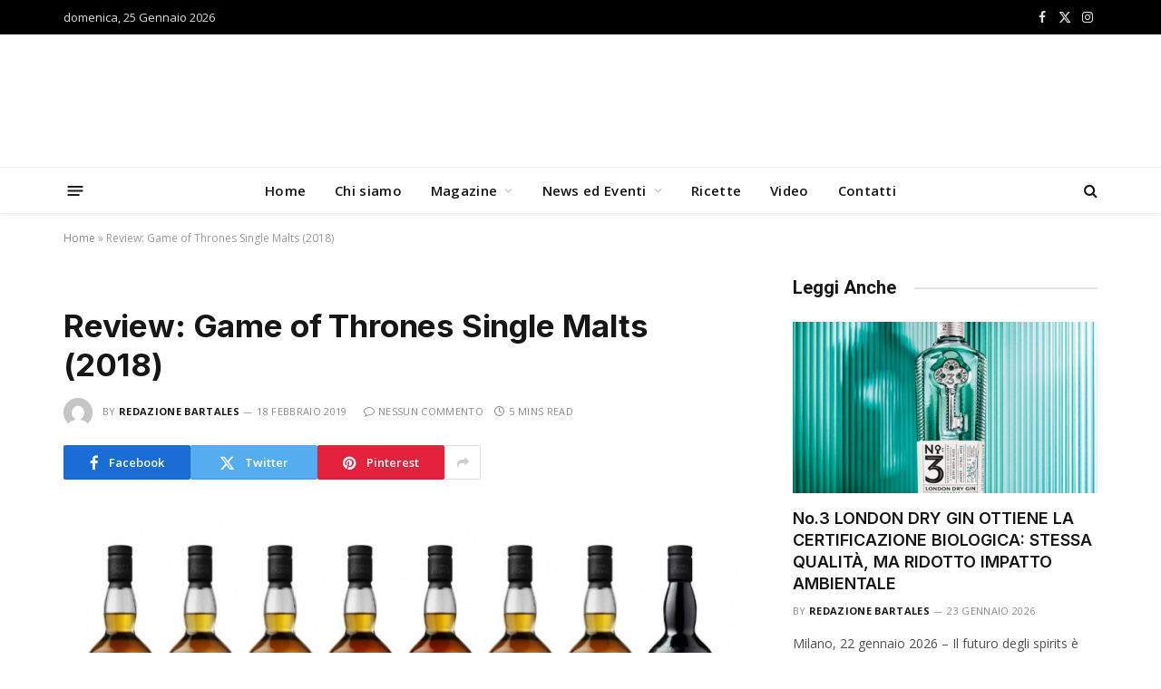

--- FILE ---
content_type: text/html; charset=UTF-8
request_url: https://bartales.it/review-game-thrones-single-malts-2018/
body_size: 20759
content:

<!DOCTYPE html>
<html lang="it-IT" class="s-light site-s-light">

<head>

	<meta charset="UTF-8" />
	<meta name="viewport" content="width=device-width, initial-scale=1" />
	<meta name='robots' content='index, follow, max-image-preview:large, max-snippet:-1, max-video-preview:-1' />

	<!-- This site is optimized with the Yoast SEO plugin v26.6 - https://yoast.com/wordpress/plugins/seo/ -->
	<title>Review: Game of Thrones Single Malts (2018) - Bartales</title><link rel="preload" as="image" imagesrcset="https://bartales.it/wp-content/uploads/2019/02/game-of-thrones-single-malt-scotch-750x379.jpg 750w, https://bartales.it/wp-content/uploads/2019/02/game-of-thrones-single-malt-scotch-750x379-300x152.jpg 300w, https://bartales.it/wp-content/uploads/2019/02/game-of-thrones-single-malt-scotch-750x379-150x76.jpg 150w, https://bartales.it/wp-content/uploads/2019/02/game-of-thrones-single-malt-scotch-750x379-450x227.jpg 450w" imagesizes="(max-width: 749px) 100vw, 749px" /><link rel="preload" as="font" href="https://bartales.it/wp-content/themes/smart-mag/css/icons/fonts/ts-icons.woff2?v3.2" type="font/woff2" crossorigin="anonymous" />
	<link rel="canonical" href="https://bartales.it/review-game-thrones-single-malts-2018/" />
	<meta property="og:locale" content="it_IT" />
	<meta property="og:type" content="article" />
	<meta property="og:title" content="Review: Game of Thrones Single Malts (2018) - Bartales" />
	<meta property="og:description" content="Unless you’ve been living under a rock, you must’ve heard of Game of Thrones, and by now probably also of the collection of Game of Thrones themed single malt whiskies. Eight different distilleries, paired with the seven Great Houses of Westeros, as well as with the Night’s Watch. Most of the whiskies are new vattings," />
	<meta property="og:url" content="https://bartales.it/review-game-thrones-single-malts-2018/" />
	<meta property="og:site_name" content="Bartales" />
	<meta property="article:published_time" content="2019-02-18T20:46:21+00:00" />
	<meta property="og:image" content="https://bartales.it/wp-content/uploads/2019/02/game-of-thrones-single-malt-scotch-750x379.jpg" />
	<meta property="og:image:width" content="750" />
	<meta property="og:image:height" content="379" />
	<meta property="og:image:type" content="image/jpeg" />
	<meta name="author" content="redazione Bartales" />
	<meta name="twitter:card" content="summary_large_image" />
	<meta name="twitter:label1" content="Scritto da" />
	<meta name="twitter:data1" content="redazione Bartales" />
	<meta name="twitter:label2" content="Tempo di lettura stimato" />
	<meta name="twitter:data2" content="5 minuti" />
	<script type="application/ld+json" class="yoast-schema-graph">{"@context":"https://schema.org","@graph":[{"@type":"WebPage","@id":"https://bartales.it/review-game-thrones-single-malts-2018/","url":"https://bartales.it/review-game-thrones-single-malts-2018/","name":"Review: Game of Thrones Single Malts (2018) - Bartales","isPartOf":{"@id":"https://bartales.it/#website"},"primaryImageOfPage":{"@id":"https://bartales.it/review-game-thrones-single-malts-2018/#primaryimage"},"image":{"@id":"https://bartales.it/review-game-thrones-single-malts-2018/#primaryimage"},"thumbnailUrl":"https://bartales.it/wp-content/uploads/2019/02/game-of-thrones-single-malt-scotch-750x379.jpg","datePublished":"2019-02-18T20:46:21+00:00","author":{"@id":"https://bartales.it/#/schema/person/f30ca4967c565dcca57619dfdc0f22bf"},"breadcrumb":{"@id":"https://bartales.it/review-game-thrones-single-malts-2018/#breadcrumb"},"inLanguage":"it-IT","potentialAction":[{"@type":"ReadAction","target":["https://bartales.it/review-game-thrones-single-malts-2018/"]}]},{"@type":"ImageObject","inLanguage":"it-IT","@id":"https://bartales.it/review-game-thrones-single-malts-2018/#primaryimage","url":"https://bartales.it/wp-content/uploads/2019/02/game-of-thrones-single-malt-scotch-750x379.jpg","contentUrl":"https://bartales.it/wp-content/uploads/2019/02/game-of-thrones-single-malt-scotch-750x379.jpg","width":750,"height":379,"caption":"game-of-thrones-single-malt-scotch-750x379"},{"@type":"BreadcrumbList","@id":"https://bartales.it/review-game-thrones-single-malts-2018/#breadcrumb","itemListElement":[{"@type":"ListItem","position":1,"name":"Home","item":"https://bartales.it/"},{"@type":"ListItem","position":2,"name":"Review: Game of Thrones Single Malts (2018)"}]},{"@type":"WebSite","@id":"https://bartales.it/#website","url":"https://bartales.it/","name":"Bartales","description":"","potentialAction":[{"@type":"SearchAction","target":{"@type":"EntryPoint","urlTemplate":"https://bartales.it/?s={search_term_string}"},"query-input":{"@type":"PropertyValueSpecification","valueRequired":true,"valueName":"search_term_string"}}],"inLanguage":"it-IT"},{"@type":"Person","@id":"https://bartales.it/#/schema/person/f30ca4967c565dcca57619dfdc0f22bf","name":"redazione Bartales","image":{"@type":"ImageObject","inLanguage":"it-IT","@id":"https://bartales.it/#/schema/person/image/","url":"https://secure.gravatar.com/avatar/da6d32c81e115e6f3812282c11a1b1eb5162aa0f7ada11af0ef1310c2dd323ef?s=96&d=mm&r=g","contentUrl":"https://secure.gravatar.com/avatar/da6d32c81e115e6f3812282c11a1b1eb5162aa0f7ada11af0ef1310c2dd323ef?s=96&d=mm&r=g","caption":"redazione Bartales"},"sameAs":["https://bartales.it"],"url":"https://bartales.it/author/redazione/"}]}</script>
	<!-- / Yoast SEO plugin. -->


<link rel='dns-prefetch' href='//cdn.iubenda.com' />
<link rel='dns-prefetch' href='//fonts.googleapis.com' />
<link rel="alternate" type="application/rss+xml" title="Bartales &raquo; Feed" href="https://bartales.it/feed/" />
<link rel="alternate" type="application/rss+xml" title="Bartales &raquo; Feed dei commenti" href="https://bartales.it/comments/feed/" />
<link rel="alternate" title="oEmbed (JSON)" type="application/json+oembed" href="https://bartales.it/wp-json/oembed/1.0/embed?url=https%3A%2F%2Fbartales.it%2Freview-game-thrones-single-malts-2018%2F" />
<link rel="alternate" title="oEmbed (XML)" type="text/xml+oembed" href="https://bartales.it/wp-json/oembed/1.0/embed?url=https%3A%2F%2Fbartales.it%2Freview-game-thrones-single-malts-2018%2F&#038;format=xml" />
<style id='wp-img-auto-sizes-contain-inline-css' type='text/css'>
img:is([sizes=auto i],[sizes^="auto," i]){contain-intrinsic-size:3000px 1500px}
/*# sourceURL=wp-img-auto-sizes-contain-inline-css */
</style>
<style id='wp-emoji-styles-inline-css' type='text/css'>

	img.wp-smiley, img.emoji {
		display: inline !important;
		border: none !important;
		box-shadow: none !important;
		height: 1em !important;
		width: 1em !important;
		margin: 0 0.07em !important;
		vertical-align: -0.1em !important;
		background: none !important;
		padding: 0 !important;
	}
/*# sourceURL=wp-emoji-styles-inline-css */
</style>
<link rel='stylesheet' id='wp-block-library-css' href='https://bartales.it/wp-includes/css/dist/block-library/style.min.css?ver=6.9' type='text/css' media='all' />
<style id='classic-theme-styles-inline-css' type='text/css'>
/*! This file is auto-generated */
.wp-block-button__link{color:#fff;background-color:#32373c;border-radius:9999px;box-shadow:none;text-decoration:none;padding:calc(.667em + 2px) calc(1.333em + 2px);font-size:1.125em}.wp-block-file__button{background:#32373c;color:#fff;text-decoration:none}
/*# sourceURL=/wp-includes/css/classic-themes.min.css */
</style>
<link rel='stylesheet' id='jet-engine-frontend-css' href='https://bartales.it/wp-content/plugins/jet-engine/assets/css/frontend.css?ver=3.4.3' type='text/css' media='all' />
<style id='global-styles-inline-css' type='text/css'>
:root{--wp--preset--aspect-ratio--square: 1;--wp--preset--aspect-ratio--4-3: 4/3;--wp--preset--aspect-ratio--3-4: 3/4;--wp--preset--aspect-ratio--3-2: 3/2;--wp--preset--aspect-ratio--2-3: 2/3;--wp--preset--aspect-ratio--16-9: 16/9;--wp--preset--aspect-ratio--9-16: 9/16;--wp--preset--color--black: #000000;--wp--preset--color--cyan-bluish-gray: #abb8c3;--wp--preset--color--white: #ffffff;--wp--preset--color--pale-pink: #f78da7;--wp--preset--color--vivid-red: #cf2e2e;--wp--preset--color--luminous-vivid-orange: #ff6900;--wp--preset--color--luminous-vivid-amber: #fcb900;--wp--preset--color--light-green-cyan: #7bdcb5;--wp--preset--color--vivid-green-cyan: #00d084;--wp--preset--color--pale-cyan-blue: #8ed1fc;--wp--preset--color--vivid-cyan-blue: #0693e3;--wp--preset--color--vivid-purple: #9b51e0;--wp--preset--gradient--vivid-cyan-blue-to-vivid-purple: linear-gradient(135deg,rgb(6,147,227) 0%,rgb(155,81,224) 100%);--wp--preset--gradient--light-green-cyan-to-vivid-green-cyan: linear-gradient(135deg,rgb(122,220,180) 0%,rgb(0,208,130) 100%);--wp--preset--gradient--luminous-vivid-amber-to-luminous-vivid-orange: linear-gradient(135deg,rgb(252,185,0) 0%,rgb(255,105,0) 100%);--wp--preset--gradient--luminous-vivid-orange-to-vivid-red: linear-gradient(135deg,rgb(255,105,0) 0%,rgb(207,46,46) 100%);--wp--preset--gradient--very-light-gray-to-cyan-bluish-gray: linear-gradient(135deg,rgb(238,238,238) 0%,rgb(169,184,195) 100%);--wp--preset--gradient--cool-to-warm-spectrum: linear-gradient(135deg,rgb(74,234,220) 0%,rgb(151,120,209) 20%,rgb(207,42,186) 40%,rgb(238,44,130) 60%,rgb(251,105,98) 80%,rgb(254,248,76) 100%);--wp--preset--gradient--blush-light-purple: linear-gradient(135deg,rgb(255,206,236) 0%,rgb(152,150,240) 100%);--wp--preset--gradient--blush-bordeaux: linear-gradient(135deg,rgb(254,205,165) 0%,rgb(254,45,45) 50%,rgb(107,0,62) 100%);--wp--preset--gradient--luminous-dusk: linear-gradient(135deg,rgb(255,203,112) 0%,rgb(199,81,192) 50%,rgb(65,88,208) 100%);--wp--preset--gradient--pale-ocean: linear-gradient(135deg,rgb(255,245,203) 0%,rgb(182,227,212) 50%,rgb(51,167,181) 100%);--wp--preset--gradient--electric-grass: linear-gradient(135deg,rgb(202,248,128) 0%,rgb(113,206,126) 100%);--wp--preset--gradient--midnight: linear-gradient(135deg,rgb(2,3,129) 0%,rgb(40,116,252) 100%);--wp--preset--font-size--small: 13px;--wp--preset--font-size--medium: 20px;--wp--preset--font-size--large: 36px;--wp--preset--font-size--x-large: 42px;--wp--preset--spacing--20: 0.44rem;--wp--preset--spacing--30: 0.67rem;--wp--preset--spacing--40: 1rem;--wp--preset--spacing--50: 1.5rem;--wp--preset--spacing--60: 2.25rem;--wp--preset--spacing--70: 3.38rem;--wp--preset--spacing--80: 5.06rem;--wp--preset--shadow--natural: 6px 6px 9px rgba(0, 0, 0, 0.2);--wp--preset--shadow--deep: 12px 12px 50px rgba(0, 0, 0, 0.4);--wp--preset--shadow--sharp: 6px 6px 0px rgba(0, 0, 0, 0.2);--wp--preset--shadow--outlined: 6px 6px 0px -3px rgb(255, 255, 255), 6px 6px rgb(0, 0, 0);--wp--preset--shadow--crisp: 6px 6px 0px rgb(0, 0, 0);}:where(.is-layout-flex){gap: 0.5em;}:where(.is-layout-grid){gap: 0.5em;}body .is-layout-flex{display: flex;}.is-layout-flex{flex-wrap: wrap;align-items: center;}.is-layout-flex > :is(*, div){margin: 0;}body .is-layout-grid{display: grid;}.is-layout-grid > :is(*, div){margin: 0;}:where(.wp-block-columns.is-layout-flex){gap: 2em;}:where(.wp-block-columns.is-layout-grid){gap: 2em;}:where(.wp-block-post-template.is-layout-flex){gap: 1.25em;}:where(.wp-block-post-template.is-layout-grid){gap: 1.25em;}.has-black-color{color: var(--wp--preset--color--black) !important;}.has-cyan-bluish-gray-color{color: var(--wp--preset--color--cyan-bluish-gray) !important;}.has-white-color{color: var(--wp--preset--color--white) !important;}.has-pale-pink-color{color: var(--wp--preset--color--pale-pink) !important;}.has-vivid-red-color{color: var(--wp--preset--color--vivid-red) !important;}.has-luminous-vivid-orange-color{color: var(--wp--preset--color--luminous-vivid-orange) !important;}.has-luminous-vivid-amber-color{color: var(--wp--preset--color--luminous-vivid-amber) !important;}.has-light-green-cyan-color{color: var(--wp--preset--color--light-green-cyan) !important;}.has-vivid-green-cyan-color{color: var(--wp--preset--color--vivid-green-cyan) !important;}.has-pale-cyan-blue-color{color: var(--wp--preset--color--pale-cyan-blue) !important;}.has-vivid-cyan-blue-color{color: var(--wp--preset--color--vivid-cyan-blue) !important;}.has-vivid-purple-color{color: var(--wp--preset--color--vivid-purple) !important;}.has-black-background-color{background-color: var(--wp--preset--color--black) !important;}.has-cyan-bluish-gray-background-color{background-color: var(--wp--preset--color--cyan-bluish-gray) !important;}.has-white-background-color{background-color: var(--wp--preset--color--white) !important;}.has-pale-pink-background-color{background-color: var(--wp--preset--color--pale-pink) !important;}.has-vivid-red-background-color{background-color: var(--wp--preset--color--vivid-red) !important;}.has-luminous-vivid-orange-background-color{background-color: var(--wp--preset--color--luminous-vivid-orange) !important;}.has-luminous-vivid-amber-background-color{background-color: var(--wp--preset--color--luminous-vivid-amber) !important;}.has-light-green-cyan-background-color{background-color: var(--wp--preset--color--light-green-cyan) !important;}.has-vivid-green-cyan-background-color{background-color: var(--wp--preset--color--vivid-green-cyan) !important;}.has-pale-cyan-blue-background-color{background-color: var(--wp--preset--color--pale-cyan-blue) !important;}.has-vivid-cyan-blue-background-color{background-color: var(--wp--preset--color--vivid-cyan-blue) !important;}.has-vivid-purple-background-color{background-color: var(--wp--preset--color--vivid-purple) !important;}.has-black-border-color{border-color: var(--wp--preset--color--black) !important;}.has-cyan-bluish-gray-border-color{border-color: var(--wp--preset--color--cyan-bluish-gray) !important;}.has-white-border-color{border-color: var(--wp--preset--color--white) !important;}.has-pale-pink-border-color{border-color: var(--wp--preset--color--pale-pink) !important;}.has-vivid-red-border-color{border-color: var(--wp--preset--color--vivid-red) !important;}.has-luminous-vivid-orange-border-color{border-color: var(--wp--preset--color--luminous-vivid-orange) !important;}.has-luminous-vivid-amber-border-color{border-color: var(--wp--preset--color--luminous-vivid-amber) !important;}.has-light-green-cyan-border-color{border-color: var(--wp--preset--color--light-green-cyan) !important;}.has-vivid-green-cyan-border-color{border-color: var(--wp--preset--color--vivid-green-cyan) !important;}.has-pale-cyan-blue-border-color{border-color: var(--wp--preset--color--pale-cyan-blue) !important;}.has-vivid-cyan-blue-border-color{border-color: var(--wp--preset--color--vivid-cyan-blue) !important;}.has-vivid-purple-border-color{border-color: var(--wp--preset--color--vivid-purple) !important;}.has-vivid-cyan-blue-to-vivid-purple-gradient-background{background: var(--wp--preset--gradient--vivid-cyan-blue-to-vivid-purple) !important;}.has-light-green-cyan-to-vivid-green-cyan-gradient-background{background: var(--wp--preset--gradient--light-green-cyan-to-vivid-green-cyan) !important;}.has-luminous-vivid-amber-to-luminous-vivid-orange-gradient-background{background: var(--wp--preset--gradient--luminous-vivid-amber-to-luminous-vivid-orange) !important;}.has-luminous-vivid-orange-to-vivid-red-gradient-background{background: var(--wp--preset--gradient--luminous-vivid-orange-to-vivid-red) !important;}.has-very-light-gray-to-cyan-bluish-gray-gradient-background{background: var(--wp--preset--gradient--very-light-gray-to-cyan-bluish-gray) !important;}.has-cool-to-warm-spectrum-gradient-background{background: var(--wp--preset--gradient--cool-to-warm-spectrum) !important;}.has-blush-light-purple-gradient-background{background: var(--wp--preset--gradient--blush-light-purple) !important;}.has-blush-bordeaux-gradient-background{background: var(--wp--preset--gradient--blush-bordeaux) !important;}.has-luminous-dusk-gradient-background{background: var(--wp--preset--gradient--luminous-dusk) !important;}.has-pale-ocean-gradient-background{background: var(--wp--preset--gradient--pale-ocean) !important;}.has-electric-grass-gradient-background{background: var(--wp--preset--gradient--electric-grass) !important;}.has-midnight-gradient-background{background: var(--wp--preset--gradient--midnight) !important;}.has-small-font-size{font-size: var(--wp--preset--font-size--small) !important;}.has-medium-font-size{font-size: var(--wp--preset--font-size--medium) !important;}.has-large-font-size{font-size: var(--wp--preset--font-size--large) !important;}.has-x-large-font-size{font-size: var(--wp--preset--font-size--x-large) !important;}
:where(.wp-block-post-template.is-layout-flex){gap: 1.25em;}:where(.wp-block-post-template.is-layout-grid){gap: 1.25em;}
:where(.wp-block-term-template.is-layout-flex){gap: 1.25em;}:where(.wp-block-term-template.is-layout-grid){gap: 1.25em;}
:where(.wp-block-columns.is-layout-flex){gap: 2em;}:where(.wp-block-columns.is-layout-grid){gap: 2em;}
:root :where(.wp-block-pullquote){font-size: 1.5em;line-height: 1.6;}
/*# sourceURL=global-styles-inline-css */
</style>
<link rel='stylesheet' id='smartmag-core-css' href='https://bartales.it/wp-content/themes/smart-mag/style.css?ver=10.2.1' type='text/css' media='all' />
<style id='smartmag-core-inline-css' type='text/css'>
:root { --c-main: #de333b;
--c-main-rgb: 222,51,59;
--text-font: "Open Sans", system-ui, -apple-system, "Segoe UI", Arial, sans-serif;
--body-font: "Open Sans", system-ui, -apple-system, "Segoe UI", Arial, sans-serif;
--ui-font: "Open Sans", system-ui, -apple-system, "Segoe UI", Arial, sans-serif;
--title-font: "Open Sans", system-ui, -apple-system, "Segoe UI", Arial, sans-serif;
--h-font: "Open Sans", system-ui, -apple-system, "Segoe UI", Arial, sans-serif;
--title-font: "Inter", system-ui, -apple-system, "Segoe UI", Arial, sans-serif;
--h-font: "Inter", system-ui, -apple-system, "Segoe UI", Arial, sans-serif;
--main-width: 1140px;
--excerpt-size: 14px; }
.smart-head-main { --c-shadow: rgba(10,10,10,0.04); }
.smart-head-main .smart-head-top { --head-h: 38px; }
.smart-head-main .smart-head-mid { --head-h: 146px; }
.s-dark .smart-head-main .smart-head-mid,
.smart-head-main .s-dark.smart-head-mid { background-color: #181818; }
.smart-head-main .smart-head-bot { --head-h: 52px; }
.navigation-main .menu > li > a { letter-spacing: 0.02em; }
.navigation-main { --nav-items-space: 16px; }
.smart-head-main .offcanvas-toggle { transform: scale(0.65); }
.post-meta .meta-item, .post-meta .text-in { font-size: 11px; font-weight: normal; text-transform: uppercase; letter-spacing: 0.03em; }
.post-meta .text-in, .post-meta .post-cat > a { font-size: 11px; }
.post-meta .post-cat > a { font-weight: bold; text-transform: uppercase; letter-spacing: 0.1em; }
.post-meta .post-author > a { font-weight: bold; }
.block-head .heading { font-family: "Roboto", system-ui, -apple-system, "Segoe UI", Arial, sans-serif; }
.loop-grid-base .post-title { font-size: 18px; font-weight: 600; }
.entry-content { font-size: 16px; }
.post-share-float .service { width: 38px; height: 34px; margin-bottom: 8px; font-size: 18px; }


/*# sourceURL=smartmag-core-inline-css */
</style>
<link rel='stylesheet' id='smartmag-magnific-popup-css' href='https://bartales.it/wp-content/themes/smart-mag/css/lightbox.css?ver=10.2.1' type='text/css' media='all' />
<link rel='stylesheet' id='smartmag-icons-css' href='https://bartales.it/wp-content/themes/smart-mag/css/icons/icons.css?ver=10.2.1' type='text/css' media='all' />
<link rel='stylesheet' id='smartmag-gfonts-custom-css' href='https://fonts.googleapis.com/css?family=Open+Sans%3A400%2C500%2C600%2C700%7CInter%3A400%2C500%2C600%2C700%7CRoboto%3A400%2C500%2C600%2C700&#038;display=swap' type='text/css' media='all' />
<script type="text/javascript" id="real3d-flipbook-global-js-extra">
/* <![CDATA[ */
var flipbookOptions_global = {"pages":[],"pdfUrl":"","printPdfUrl":"","tableOfContent":[],"id":"","bookId":"","date":"","lightboxThumbnailUrl":"","mode":"fullscreen","viewMode":"webgl","pageTextureSize":"2048","pageTextureSizeSmall":"1500","pageTextureSizeMobile":"","pageTextureSizeMobileSmall":"1024","minPixelRatio":"1","pdfTextLayer":"true","zoomMin":"0.9","zoomStep":"4","zoomSize":"","zoomReset":"false","doubleClickZoom":"true","pageDrag":"true","singlePageMode":"false","pageFlipDuration":"1","sound":"true","startPage":"1","pageNumberOffset":"0","deeplinking":{"enabled":"true","prefix":""},"responsiveView":"true","responsiveViewTreshold":"768","responsiveViewRatio":"1","cover":"true","backCover":"true","scaleCover":"false","pageCaptions":"false","height":"400","responsiveHeight":"true","containerRatio":"","thumbnailsOnStart":"false","contentOnStart":"false","searchOnStart":"","searchResultsThumbs":"false","tableOfContentCloseOnClick":"true","thumbsCloseOnClick":"true","autoplayOnStart":"false","autoplayInterval":"3000","autoplayLoop":"true","autoplayStartPage":"1","rightToLeft":"false","pageWidth":"","pageHeight":"","thumbSize":"130","logoImg":"","logoUrl":"","logoUrlTarget":"_blank","logoCSS":"position:absolute;left:0;top:0;","menuSelector":"","zIndex":"auto","preloaderText":"","googleAnalyticsTrackingCode":"","pdfBrowserViewerIfIE":"false","modeMobile":"","viewModeMobile":"","aspectMobile":"","aspectRatioMobile":"0.71","singlePageModeIfMobile":"false","logoHideOnMobile":"false","mobile":{"thumbnailsOnStart":"false","contentOnStart":"false","currentPage":{"enabled":"false"}},"lightboxCssClass":"","lightboxLink":"","lightboxLinkNewWindow":"true","lightboxBackground":"rgb(81, 85, 88)","lightboxBackgroundPattern":"","lightboxBackgroundImage":"","lightboxContainerCSS":"display:inline-block;padding:10px;","lightboxThumbnailHeight":"300","lightboxThumbnailUrlCSS":"display:block;","lightboxThumbnailInfo":"false","lightboxThumbnailInfoText":"","lightboxThumbnailInfoCSS":"top: 0;  width: 100%; height: 100%; font-size: 16px; color: #000; background: rgba(255,255,255,.8);","showTitle":"false","showDate":"false","hideThumbnail":"false","lightboxText":"","lightboxTextCSS":"display:block;","lightboxTextPosition":"top","lightBoxOpened":"false","lightBoxFullscreen":"false","lightboxStartPage":"","lightboxMarginV":"0","lightboxMarginH":"0","lights":"true","lightPositionX":"0","lightPositionY":"150","lightPositionZ":"1400","lightIntensity":"0.6","shadows":"true","shadowMapSize":"2048","shadowOpacity":"0.2","shadowDistance":"15","pageHardness":"2","coverHardness":"2","pageRoughness":"1","pageMetalness":"0","pageSegmentsW":"6","pageSegmentsH":"1","pageMiddleShadowSize":"2","pageMiddleShadowColorL":"#999999","pageMiddleShadowColorR":"#777777","antialias":"false","pan":"0","tilt":"0","rotateCameraOnMouseDrag":"true","panMax":"20","panMin":"-20","tiltMax":"0","tiltMin":"-60","currentPage":{"enabled":"true","title":"Current page","hAlign":"left","vAlign":"top"},"btnAutoplay":{"enabled":"true","title":"Autoplay"},"btnNext":{"enabled":"true","title":"Next Page"},"btnLast":{"enabled":"false","title":"Last Page"},"btnPrev":{"enabled":"true","title":"Previous Page"},"btnFirst":{"enabled":"false","title":"First Page"},"btnZoomIn":{"enabled":"true","title":"Zoom in"},"btnZoomOut":{"enabled":"true","title":"Zoom out"},"btnToc":{"enabled":"true","title":"Table of Contents"},"btnThumbs":{"enabled":"true","title":"Pages"},"btnShare":{"enabled":"true","title":"Share"},"btnNotes":{"enabled":"false","title":"Notes"},"btnDownloadPages":{"enabled":"false","url":"","title":"Download pages"},"btnDownloadPdf":{"enabled":"true","url":"","title":"Download PDF","forceDownload":"true","openInNewWindow":"true"},"btnSound":{"enabled":"true","title":"Sound"},"btnExpand":{"enabled":"true","title":"Toggle fullscreen"},"btnSingle":{"enabled":"true","title":"Toggle single page"},"btnSearch":{"enabled":"false","title":"Search"},"search":{"enabled":"false","title":"Search"},"btnBookmark":{"enabled":"false","title":"Bookmark"},"btnPrint":{"enabled":"true","title":"Print"},"btnTools":{"enabled":"true","title":"Tools"},"btnClose":{"enabled":"true","title":"Close"},"whatsapp":{"enabled":"true"},"twitter":{"enabled":"true"},"facebook":{"enabled":"true"},"pinterest":{"enabled":"true"},"email":{"enabled":"true"},"linkedin":{"enabled":"true"},"digg":{"enabled":"false"},"reddit":{"enabled":"false"},"shareUrl":"","shareTitle":"","shareImage":"","layout":"1","icons":"FontAwesome","skin":"light","useFontAwesome5":"true","sideNavigationButtons":"true","menuNavigationButtons":"false","backgroundColor":"rgb(81, 85, 88)","backgroundPattern":"","backgroundImage":"","backgroundTransparent":"false","menuBackground":"","menuShadow":"","menuMargin":"0","menuPadding":"0","menuOverBook":"false","menuFloating":"false","menuTransparent":"false","menu2Background":"","menu2Shadow":"","menu2Margin":"0","menu2Padding":"0","menu2OverBook":"true","menu2Floating":"false","menu2Transparent":"true","skinColor":"","skinBackground":"","hideMenu":"false","menuAlignHorizontal":"center","btnColor":"","btnColorHover":"","btnBackground":"none","btnRadius":"0","btnMargin":"0","btnSize":"14","btnPaddingV":"10","btnPaddingH":"10","btnShadow":"","btnTextShadow":"","btnBorder":"","sideBtnColor":"#fff","sideBtnColorHover":"#fff","sideBtnBackground":"rgba(0,0,0,.3)","sideBtnBackgroundHover":"","sideBtnRadius":"0","sideBtnMargin":"0","sideBtnSize":"30","sideBtnPaddingV":"5","sideBtnPaddingH":"5","sideBtnShadow":"","sideBtnTextShadow":"","sideBtnBorder":"","closeBtnColorHover":"#FFF","closeBtnBackground":"rgba(0,0,0,.4)","closeBtnRadius":"0","closeBtnMargin":"0","closeBtnSize":"20","closeBtnPadding":"5","closeBtnTextShadow":"","closeBtnBorder":"","floatingBtnColor":"","floatingBtnColorHover":"","floatingBtnBackground":"","floatingBtnBackgroundHover":"","floatingBtnRadius":"","floatingBtnMargin":"","floatingBtnSize":"","floatingBtnPadding":"","floatingBtnShadow":"","floatingBtnTextShadow":"","floatingBtnBorder":"","currentPageMarginV":"5","currentPageMarginH":"5","arrowsAlwaysEnabledForNavigation":"false","arrowsDisabledNotFullscreen":"true","touchSwipeEnabled":"true","fitToWidth":"false","rightClickEnabled":"true","linkColor":"rgba(0, 0, 0, 0)","linkColorHover":"rgba(255, 255, 0, 1)","linkOpacity":"0.4","linkTarget":"_blank","pdfAutoLinks":"false","disableRange":"false","strings":{"print":"Print","printLeftPage":"Print left page","printRightPage":"Print right page","printCurrentPage":"Print current page","printAllPages":"Print all pages","download":"Download","downloadLeftPage":"Download left page","downloadRightPage":"Download right page","downloadCurrentPage":"Download current page","downloadAllPages":"Download all pages","bookmarks":"Bookmarks","bookmarkLeftPage":"Bookmark left page","bookmarkRightPage":"Bookmark right page","bookmarkCurrentPage":"Bookmark current page","search":"Search","findInDocument":"Find in document","pagesFoundContaining":"pages found containing","noMatches":"No matches","matchesFound":"matches found","page":"Page","matches":"matches","thumbnails":"Thumbnails","tableOfContent":"Table of Contents","share":"Share","pressEscToClose":"Press ESC to close","password":"Password","addNote":"Add note","typeInYourNote":"Type in your note..."},"access":"full","backgroundMusic":"","cornerCurl":"false","pdfTools":{"pageHeight":1500,"thumbHeight":200,"quality":0.8000000000000000444089209850062616169452667236328125,"textLayer":"true","autoConvert":"true"},"slug":"","convertPDFLinks":"true","convertPDFLinksWithClass":"","convertPDFLinksWithoutClass":"","overridePDFEmbedder":"true","overrideDflip":"true","overrideWonderPDFEmbed":"true","override3DFlipBook":"true","overridePDFjsViewer":"true","resumeReading":"false","previewPages":"","previewMode":"","aspectRatio":"2","pdfBrowserViewerIfMobile":"false","pdfBrowserViewerFullscreen":"true","pdfBrowserViewerFullscreenTarget":"_blank","btnTocIfMobile":"true","btnThumbsIfMobile":"true","btnShareIfMobile":"false","btnDownloadPagesIfMobile":"true","btnDownloadPdfIfMobile":"true","btnSoundIfMobile":"false","btnExpandIfMobile":"true","btnPrintIfMobile":"false","lightboxCloseOnClick":"false","btnSelect":{"enabled":"true","title":"Select tool"},"sideMenuOverBook":"true","sideMenuOverMenu":"true","sideMenuOverMenu2":"true","rewriteSlug":"Disabled","s":"4e8afa68"};
//# sourceURL=real3d-flipbook-global-js-extra
/* ]]> */
</script>

<script  type="text/javascript" class=" _iub_cs_skip" type="text/javascript" id="iubenda-head-inline-scripts-0">
/* <![CDATA[ */
var _iub = _iub || [];
_iub.csConfiguration = {"perPurposeConsent":true,"siteId":373580,"cookiePolicyId":635713,"lang":"it", "banner":{ "acceptButtonDisplay":true,"closeButtonRejects":true,"customizeButtonDisplay":true,"explicitWithdrawal":true,"listPurposes":true,"position":"float-top-center","rejectButtonDisplay":true }};

//# sourceURL=iubenda-head-inline-scripts-0
/* ]]> */
</script>
<script  type="text/javascript" charset="UTF-8" async="" class=" _iub_cs_skip" type="text/javascript" src="//cdn.iubenda.com/cs/iubenda_cs.js?ver=3.12.5" id="iubenda-head-scripts-0-js"></script>
<script type="text/javascript" id="smartmag-lazy-inline-js-after">
/* <![CDATA[ */
/**
 * @copyright ThemeSphere
 * @preserve
 */
var BunyadLazy={};BunyadLazy.load=function(){function a(e,n){var t={};e.dataset.bgset&&e.dataset.sizes?(t.sizes=e.dataset.sizes,t.srcset=e.dataset.bgset):t.src=e.dataset.bgsrc,function(t){var a=t.dataset.ratio;if(0<a){const e=t.parentElement;if(e.classList.contains("media-ratio")){const n=e.style;n.getPropertyValue("--a-ratio")||(n.paddingBottom=100/a+"%")}}}(e);var a,o=document.createElement("img");for(a in o.onload=function(){var t="url('"+(o.currentSrc||o.src)+"')",a=e.style;a.backgroundImage!==t&&requestAnimationFrame(()=>{a.backgroundImage=t,n&&n()}),o.onload=null,o.onerror=null,o=null},o.onerror=o.onload,t)o.setAttribute(a,t[a]);o&&o.complete&&0<o.naturalWidth&&o.onload&&o.onload()}function e(t){t.dataset.loaded||a(t,()=>{document.dispatchEvent(new Event("lazyloaded")),t.dataset.loaded=1})}function n(t){"complete"===document.readyState?t():window.addEventListener("load",t)}return{initEarly:function(){var t,a=()=>{document.querySelectorAll(".img.bg-cover:not(.lazyload)").forEach(e)};"complete"!==document.readyState?(t=setInterval(a,150),n(()=>{a(),clearInterval(t)})):a()},callOnLoad:n,initBgImages:function(t){t&&n(()=>{document.querySelectorAll(".img.bg-cover").forEach(e)})},bgLoad:a}}(),BunyadLazy.load.initEarly();
//# sourceURL=smartmag-lazy-inline-js-after
/* ]]> */
</script>
<script type="text/javascript" src="https://bartales.it/wp-includes/js/jquery/jquery.min.js?ver=3.7.1" id="jquery-core-js"></script>
<script type="text/javascript" src="https://bartales.it/wp-includes/js/jquery/jquery-migrate.min.js?ver=3.4.1" id="jquery-migrate-js"></script>
<link rel="https://api.w.org/" href="https://bartales.it/wp-json/" /><link rel="alternate" title="JSON" type="application/json" href="https://bartales.it/wp-json/wp/v2/posts/5173" /><link rel="EditURI" type="application/rsd+xml" title="RSD" href="https://bartales.it/xmlrpc.php?rsd" />

<link rel='shortlink' href='https://bartales.it/?p=5173' />

		<script>
		var BunyadSchemeKey = 'bunyad-scheme';
		(() => {
			const d = document.documentElement;
			const c = d.classList;
			var scheme = localStorage.getItem(BunyadSchemeKey);
			
			if (scheme) {
				d.dataset.origClass = c;
				scheme === 'dark' ? c.remove('s-light', 'site-s-light') : c.remove('s-dark', 'site-s-dark');
				c.add('site-s-' + scheme, 's-' + scheme);
			}
		})();
		</script>
		<meta name="generator" content="Elementor 3.34.0; features: additional_custom_breakpoints; settings: css_print_method-external, google_font-enabled, font_display-auto">
			<style>
				.e-con.e-parent:nth-of-type(n+4):not(.e-lazyloaded):not(.e-no-lazyload),
				.e-con.e-parent:nth-of-type(n+4):not(.e-lazyloaded):not(.e-no-lazyload) * {
					background-image: none !important;
				}
				@media screen and (max-height: 1024px) {
					.e-con.e-parent:nth-of-type(n+3):not(.e-lazyloaded):not(.e-no-lazyload),
					.e-con.e-parent:nth-of-type(n+3):not(.e-lazyloaded):not(.e-no-lazyload) * {
						background-image: none !important;
					}
				}
				@media screen and (max-height: 640px) {
					.e-con.e-parent:nth-of-type(n+2):not(.e-lazyloaded):not(.e-no-lazyload),
					.e-con.e-parent:nth-of-type(n+2):not(.e-lazyloaded):not(.e-no-lazyload) * {
						background-image: none !important;
					}
				}
			</style>
			<link rel="icon" href="https://bartales.it/wp-content/uploads/2023/01/cropped-fav-icon2-32x32.png" sizes="32x32" />
<link rel="icon" href="https://bartales.it/wp-content/uploads/2023/01/cropped-fav-icon2-192x192.png" sizes="192x192" />
<link rel="apple-touch-icon" href="https://bartales.it/wp-content/uploads/2023/01/cropped-fav-icon2-180x180.png" />
<meta name="msapplication-TileImage" content="https://bartales.it/wp-content/uploads/2023/01/cropped-fav-icon2-270x270.png" />
		<style type="text/css" id="wp-custom-css">
			.post-share-float {display:none}		</style>
		

</head>

<body class="wp-singular post-template-default single single-post postid-5173 single-format-standard wp-theme-smart-mag right-sidebar post-layout-modern has-lb has-lb-sm ts-img-hov-fade layout-normal elementor-default elementor-kit-7">



<div class="main-wrap">

	
<div class="off-canvas-backdrop"></div>
<div class="mobile-menu-container off-canvas" id="off-canvas">

	<div class="off-canvas-head">
		<a href="#" class="close">
			<span class="visuallyhidden">Close Menu</span>
			<i class="tsi tsi-times"></i>
		</a>

		<div class="ts-logo">
			<img class="logo-mobile logo-image logo-image-dark" src="https://bartales.it/wp-content/uploads/2021/08/14.jpg" width="960" height="612" alt="Bartales"/><img class="logo-mobile logo-image" src="https://bartales.it/wp-content/uploads/2023/02/BARTALES_LOGO-BLU_jpg.jpg" width="247" height="99" alt="Bartales"/>		</div>
	</div>

	<div class="off-canvas-content">

					<ul class="mobile-menu"></ul>
		
					<div class="off-canvas-widgets">
				
		<div id="smartmag-block-newsletter-2" class="widget ts-block-widget smartmag-widget-newsletter">		
		<div class="block">
			<div class="block-newsletter ">
	<div class="spc-newsletter spc-newsletter-b spc-newsletter-center spc-newsletter-sm">

		<div class="bg-wrap"></div>

		
		<div class="inner">

			
			
			<h3 class="heading">
				Subscribe to Updates			</h3>

							<div class="base-text message">
					<p>Get the latest creative news from FooBar about art, design and business.</p>
</div>
			
							<form method="post" action="" class="form fields-style fields-full" target="_blank">
					<div class="main-fields">
						<p class="field-email">
							<input type="email" name="EMAIL" placeholder="Your email address.." required />
						</p>
						
						<p class="field-submit">
							<input type="submit" value="Subscribe" />
						</p>
					</div>

											<p class="disclaimer">
							<label>
																	<input type="checkbox" name="privacy" required />
								
								By signing up, you agree to the our terms and our <a href="#">Privacy Policy</a> agreement.							</label>
						</p>
									</form>
			
			
		</div>
	</div>
</div>		</div>

		</div>
		<div id="smartmag-block-posts-small-3" class="widget ts-block-widget smartmag-widget-posts-small">		
		<div class="block">
					<section class="block-wrap block-posts-small block-sc mb-none" data-id="1">

			<div class="widget-title block-head block-head-ac block-head-b"><h5 class="heading">Ultime News</h5></div>	
			<div class="block-content">
				
	<div class="loop loop-small loop-small-a loop-sep loop-small-sep grid grid-1 md:grid-1 sm:grid-1 xs:grid-1">

					
<article class="l-post small-post small-a-post m-pos-left">

	
			<div class="media">

		
			<a href="https://bartales.it/news_e_eventi/10222/" class="image-link media-ratio ar-bunyad-thumb" title=""><span data-bgsrc="https://bartales.it/wp-content/uploads/2023/02/Elephante-National-Competition_NL-3-300x240.jpg" class="img bg-cover wp-post-image attachment-medium size-medium lazyload" data-bgset="https://bartales.it/wp-content/uploads/2023/02/Elephante-National-Competition_NL-3-300x240.jpg 300w, https://bartales.it/wp-content/uploads/2023/02/Elephante-National-Competition_NL-3-1024x819.jpg 1024w, https://bartales.it/wp-content/uploads/2023/02/Elephante-National-Competition_NL-3-768x614.jpg 768w, https://bartales.it/wp-content/uploads/2023/02/Elephante-National-Competition_NL-3-150x120.jpg 150w, https://bartales.it/wp-content/uploads/2023/02/Elephante-National-Competition_NL-3-450x360.jpg 450w, https://bartales.it/wp-content/uploads/2023/02/Elephante-National-Competition_NL-3-1200x960.jpg 1200w, https://bartales.it/wp-content/uploads/2023/02/Elephante-National-Competition_NL-3.jpg 1500w" data-sizes="(max-width: 105px) 100vw, 105px"></span></a>			
			
			
			
		
		</div>
	

	
		<div class="content">

			<div class="post-meta post-meta-a post-meta-left has-below"><h4 class="is-title post-title"><a href="https://bartales.it/news_e_eventi/10222/"></a></h4><div class="post-meta-items meta-below"><span class="meta-item date"><a href="https://bartales.it/news_e_eventi/10222/" class="date-link"><time class="post-date" datetime="2023-02-22T18:12:09+01:00">22 Febbraio 2023</time></a></span></div></div>			
			
			
		</div>

	
</article>	
		
	</div>

					</div>

		</section>
				</div>

		</div>			</div>
		
		
		<div class="spc-social-block spc-social spc-social-b smart-head-social">
		
			
				<a href="https://www.facebook.com/bartalesitaly" class="link service s-facebook" target="_blank" rel="nofollow noopener">
					<i class="icon tsi tsi-facebook"></i>					<span class="visuallyhidden">Facebook</span>
				</a>
									
			
				<a href="https://www.instagram.com/bartalesmagazine/" class="link service s-instagram" target="_blank" rel="nofollow noopener">
					<i class="icon tsi tsi-instagram"></i>					<span class="visuallyhidden">Instagram</span>
				</a>
									
			
		</div>

		
	</div>

</div>
<div class="smart-head smart-head-a smart-head-main" id="smart-head" data-sticky="auto" data-sticky-type="smart" data-sticky-full>
	
	<div class="smart-head-row smart-head-top s-dark smart-head-row-full">

		<div class="inner wrap">

							
				<div class="items items-left ">
				
<span class="h-date">
	domenica, 25 Gennaio 2026</span>				</div>

							
				<div class="items items-center empty">
								</div>

							
				<div class="items items-right ">
				
		<div class="spc-social-block spc-social spc-social-a smart-head-social">
		
			
				<a href="https://www.facebook.com/bartalesitaly" class="link service s-facebook" target="_blank" rel="nofollow noopener">
					<i class="icon tsi tsi-facebook"></i>					<span class="visuallyhidden">Facebook</span>
				</a>
									
			
				<a href="#" class="link service s-twitter" target="_blank" rel="nofollow noopener">
					<i class="icon tsi tsi-twitter"></i>					<span class="visuallyhidden">X (Twitter)</span>
				</a>
									
			
				<a href="https://www.instagram.com/bartalesmagazine/" class="link service s-instagram" target="_blank" rel="nofollow noopener">
					<i class="icon tsi tsi-instagram"></i>					<span class="visuallyhidden">Instagram</span>
				</a>
									
			
		</div>

						</div>

						
		</div>
	</div>

	
	<div class="smart-head-row smart-head-mid smart-head-row-3 is-light smart-head-row-full">

		<div class="inner wrap">

							
				<div class="items items-left empty">
								</div>

							
				<div class="items items-center ">
					<a href="https://bartales.it/" title="Bartales" rel="home" class="logo-link ts-logo logo-is-image">
		<span>
			
				
					<img src="https://bartales.it/wp-content/uploads/2023/02/BartalesLogoBlu.svg" class="logo-image" alt="Bartales" width="391" height="107"/>
									 
					</span>
	</a>				</div>

							
				<div class="items items-right empty">
								</div>

						
		</div>
	</div>

	
	<div class="smart-head-row smart-head-bot smart-head-row-3 is-light has-center-nav smart-head-row-full">

		<div class="inner wrap">

							
				<div class="items items-left ">
				
<button class="offcanvas-toggle has-icon" type="button" aria-label="Menu">
	<span class="hamburger-icon hamburger-icon-a">
		<span class="inner"></span>
	</span>
</button>				</div>

							
				<div class="items items-center ">
					<div class="nav-wrap">
		<nav class="navigation navigation-main nav-hov-a">
			<ul id="menu-main-menu" class="menu"><li id="menu-item-4183" class="menu-item menu-item-type-custom menu-item-object-custom menu-item-home menu-item-4183"><a href="https://bartales.it">Home</a></li>
<li id="menu-item-8472" class="menu-item menu-item-type-post_type menu-item-object-page menu-item-8472"><a href="https://bartales.it/chi-siamo/">Chi siamo</a></li>
<li id="menu-item-8485" class="menu-item menu-item-type-custom menu-item-object-custom menu-item-has-children menu-item-8485"><a href="#">Magazine</a>
<ul class="sub-menu">
	<li id="menu-item-8940" class="menu-item menu-item-type-post_type menu-item-object-page menu-item-8940"><a href="https://bartales.it/riviste/">Italiano</a></li>
	<li id="menu-item-9295" class="menu-item menu-item-type-post_type menu-item-object-page menu-item-9295"><a href="https://bartales.it/magazines/">English</a></li>
	<li id="menu-item-9374" class="menu-item menu-item-type-post_type menu-item-object-page menu-item-9374"><a href="https://bartales.it/revistas/">Español</a></li>
	<li id="menu-item-9429" class="menu-item menu-item-type-post_type menu-item-object-page menu-item-9429"><a href="https://bartales.it/%e8%b0%83%e9%85%92%e4%b8%96%e7%95%8c/">调酒世界</a></li>
	<li id="menu-item-9467" class="menu-item menu-item-type-post_type menu-item-object-page menu-item-9467"><a href="https://bartales.it/les-magazines/">Français</a></li>
	<li id="menu-item-9915" class="menu-item menu-item-type-custom menu-item-object-custom menu-item-9915"><a href="https://bartales.it/get-now-your-bartales/">Collection</a></li>
</ul>
</li>
<li id="menu-item-10162" class="menu-item menu-item-type-post_type menu-item-object-page menu-item-has-children menu-item-10162"><a href="https://bartales.it/news-ed-eventi/">News ed Eventi</a>
<ul class="sub-menu">
	<li id="menu-item-9921" class="menu-item menu-item-type-custom menu-item-object-custom menu-item-9921"><a href="/category/news/">News</a></li>
	<li id="menu-item-9922" class="menu-item menu-item-type-custom menu-item-object-custom menu-item-9922"><a href="/category/evento/">Eventi</a></li>
</ul>
</li>
<li id="menu-item-8484" class="menu-item menu-item-type-custom menu-item-object-custom menu-item-8484"><a href="https://bartales.it/ricetta/">Ricette</a></li>
<li id="menu-item-9808" class="menu-item menu-item-type-custom menu-item-object-custom menu-item-9808"><a href="https://bartales.it/video/">Video</a></li>
<li id="menu-item-8473" class="menu-item menu-item-type-post_type menu-item-object-page menu-item-8473"><a href="https://bartales.it/contatti/">Contatti</a></li>
</ul>		</nav>
	</div>
				</div>

							
				<div class="items items-right ">
				

	<a href="#" class="search-icon has-icon-only is-icon" title="Search">
		<i class="tsi tsi-search"></i>
	</a>

				</div>

						
		</div>
	</div>

	</div>
<div class="smart-head smart-head-a smart-head-mobile" id="smart-head-mobile" data-sticky="mid" data-sticky-type="smart" data-sticky-full>
	
	<div class="smart-head-row smart-head-mid smart-head-row-3 is-light smart-head-row-full">

		<div class="inner wrap">

							
				<div class="items items-left ">
				
<button class="offcanvas-toggle has-icon" type="button" aria-label="Menu">
	<span class="hamburger-icon hamburger-icon-a">
		<span class="inner"></span>
	</span>
</button>				</div>

							
				<div class="items items-center ">
					<a href="https://bartales.it/" title="Bartales" rel="home" class="logo-link ts-logo logo-is-image">
		<span>
			
									<img class="logo-mobile logo-image logo-image-dark" src="https://bartales.it/wp-content/uploads/2021/08/14.jpg" width="960" height="612" alt="Bartales"/><img class="logo-mobile logo-image" src="https://bartales.it/wp-content/uploads/2023/02/BARTALES_LOGO-BLU_jpg.jpg" width="247" height="99" alt="Bartales"/>									 
					</span>
	</a>				</div>

							
				<div class="items items-right ">
				

	<a href="#" class="search-icon has-icon-only is-icon" title="Search">
		<i class="tsi tsi-search"></i>
	</a>

				</div>

						
		</div>
	</div>

	</div>
<nav class="breadcrumbs is-full-width breadcrumbs-a" id="breadcrumb"><div class="inner ts-contain "><span><span><a href="https://bartales.it/">Home</a></span> » <span class="breadcrumb_last" aria-current="page">Review: Game of Thrones Single Malts (2018)</span></span></div></nav>
<div class="main ts-contain cf right-sidebar">
	
		

<div class="ts-row">
	<div class="col-8 main-content s-post-contain">

					<div class="the-post-header s-head-modern s-head-modern-a">
	<div class="post-meta post-meta-a post-meta-left post-meta-single has-below"><div class="post-meta-items meta-above"><span class="meta-item cat-labels">
						
						
					</span>
					</div><h1 class="is-title post-title">Review: Game of Thrones Single Malts (2018)</h1><div class="post-meta-items meta-below has-author-img"><span class="meta-item post-author has-img"><img alt='redazione Bartales' src='https://secure.gravatar.com/avatar/da6d32c81e115e6f3812282c11a1b1eb5162aa0f7ada11af0ef1310c2dd323ef?s=32&#038;d=mm&#038;r=g' srcset='https://secure.gravatar.com/avatar/da6d32c81e115e6f3812282c11a1b1eb5162aa0f7ada11af0ef1310c2dd323ef?s=64&#038;d=mm&#038;r=g 2x' class='avatar avatar-32 photo' height='32' width='32' decoding='async'/><span class="by">By</span> <a href="https://bartales.it/author/redazione/" title="Articoli scritti da redazione Bartales" rel="author">redazione Bartales</a></span><span class="meta-item has-next-icon date"><time class="post-date" datetime="2019-02-18T20:46:21+01:00">18 Febbraio 2019</time></span><span class="has-next-icon meta-item comments has-icon"><a href="https://bartales.it/review-game-thrones-single-malts-2018/#respond"><i class="tsi tsi-comment-o"></i>Nessun commento</a></span><span class="meta-item read-time has-icon"><i class="tsi tsi-clock"></i>5 Mins Read</span></div></div>
	<div class="post-share post-share-b spc-social-colors  post-share-b1">

				
		
				
			<a href="https://www.facebook.com/sharer.php?u=https%3A%2F%2Fbartales.it%2Freview-game-thrones-single-malts-2018%2F" class="cf service s-facebook service-lg" 
				title="Share on Facebook" target="_blank" rel="nofollow noopener">
				<i class="tsi tsi-facebook"></i>
				<span class="label">Facebook</span>
							</a>
				
				
			<a href="https://twitter.com/intent/tweet?url=https%3A%2F%2Fbartales.it%2Freview-game-thrones-single-malts-2018%2F&#038;text=Review%3A%20Game%20of%20Thrones%20Single%20Malts%20%282018%29" class="cf service s-twitter service-lg" 
				title="Share on X (Twitter)" target="_blank" rel="nofollow noopener">
				<i class="tsi tsi-twitter"></i>
				<span class="label">Twitter</span>
							</a>
				
				
			<a href="https://pinterest.com/pin/create/button/?url=https%3A%2F%2Fbartales.it%2Freview-game-thrones-single-malts-2018%2F&#038;media=https%3A%2F%2Fbartales.it%2Fwp-content%2Fuploads%2F2019%2F02%2Fgame-of-thrones-single-malt-scotch-750x379.jpg&#038;description=Review%3A%20Game%20of%20Thrones%20Single%20Malts%20%282018%29" class="cf service s-pinterest service-lg" 
				title="Share on Pinterest" target="_blank" rel="nofollow noopener">
				<i class="tsi tsi-pinterest"></i>
				<span class="label">Pinterest</span>
							</a>
				
				
			<a href="https://www.linkedin.com/shareArticle?mini=true&#038;url=https%3A%2F%2Fbartales.it%2Freview-game-thrones-single-malts-2018%2F" class="cf service s-linkedin service-sm" 
				title="Share on LinkedIn" target="_blank" rel="nofollow noopener">
				<i class="tsi tsi-linkedin"></i>
				<span class="label">LinkedIn</span>
							</a>
				
				
			<a href="https://www.tumblr.com/share/link?url=https%3A%2F%2Fbartales.it%2Freview-game-thrones-single-malts-2018%2F&#038;name=Review%3A%20Game%20of%20Thrones%20Single%20Malts%20%282018%29" class="cf service s-tumblr service-sm" 
				title="Share on Tumblr" target="_blank" rel="nofollow noopener">
				<i class="tsi tsi-tumblr"></i>
				<span class="label">Tumblr</span>
							</a>
				
				
			<a href="https://wa.me/?text=Review%3A%20Game%20of%20Thrones%20Single%20Malts%20%282018%29%20https%3A%2F%2Fbartales.it%2Freview-game-thrones-single-malts-2018%2F" class="cf service s-whatsapp service-sm" 
				title="Share on WhatsApp" target="_blank" rel="nofollow noopener">
				<i class="tsi tsi-whatsapp"></i>
				<span class="label">WhatsApp</span>
							</a>
				
				
			<a href="mailto:?subject=Review%3A%20Game%20of%20Thrones%20Single%20Malts%20%282018%29&#038;body=https%3A%2F%2Fbartales.it%2Freview-game-thrones-single-malts-2018%2F" class="cf service s-email service-sm" 
				title="Share via Email" target="_blank" rel="nofollow noopener">
				<i class="tsi tsi-envelope-o"></i>
				<span class="label">Email</span>
							</a>
				
		
				
					<a href="#" class="show-more" title="Show More Social Sharing"><i class="tsi tsi-share"></i></a>
		
				
	</div>

	
	
</div>		
					<div class="single-featured">	
	<div class="featured">
				
			<a href="https://bartales.it/wp-content/uploads/2019/02/game-of-thrones-single-malt-scotch-750x379.jpg" class="image-link" title="Review: Game of Thrones Single Malts (2018)"><img width="749" height="378" src="https://bartales.it/wp-content/uploads/2019/02/game-of-thrones-single-malt-scotch-750x379.jpg" class="attachment-bunyad-main-uc size-bunyad-main-uc no-lazy skip-lazy wp-post-image" alt="game-of-thrones-single-malt-scotch-750x379" sizes="(max-width: 749px) 100vw, 749px" title="Review: Game of Thrones Single Malts (2018)" decoding="async" srcset="https://bartales.it/wp-content/uploads/2019/02/game-of-thrones-single-malt-scotch-750x379.jpg 750w, https://bartales.it/wp-content/uploads/2019/02/game-of-thrones-single-malt-scotch-750x379-300x152.jpg 300w, https://bartales.it/wp-content/uploads/2019/02/game-of-thrones-single-malt-scotch-750x379-150x76.jpg 150w, https://bartales.it/wp-content/uploads/2019/02/game-of-thrones-single-malt-scotch-750x379-450x227.jpg 450w" /></a>		
						
			</div>

	</div>
		
		<div class="the-post s-post-modern">

			<article id="post-5173" class="post-5173 post type-post status-publish format-standard has-post-thumbnail">
				
<div class="post-content-wrap has-share-float">
						<div class="post-share-float share-float-d is-hidden spc-social-colors spc-social-bg">
	<div class="inner">
					<span class="share-text">Share</span>
		
		<div class="services">
					
				
			<a href="https://www.facebook.com/sharer.php?u=https%3A%2F%2Fbartales.it%2Freview-game-thrones-single-malts-2018%2F" class="cf service s-facebook" target="_blank" title="Facebook" rel="nofollow noopener">
				<i class="tsi tsi-facebook"></i>
				<span class="label">Facebook</span>

							</a>
				
				
			<a href="https://twitter.com/intent/tweet?url=https%3A%2F%2Fbartales.it%2Freview-game-thrones-single-malts-2018%2F&text=Review%3A%20Game%20of%20Thrones%20Single%20Malts%20%282018%29" class="cf service s-twitter" target="_blank" title="Twitter" rel="nofollow noopener">
				<i class="tsi tsi-twitter"></i>
				<span class="label">Twitter</span>

							</a>
				
				
			<a href="https://www.linkedin.com/shareArticle?mini=true&url=https%3A%2F%2Fbartales.it%2Freview-game-thrones-single-malts-2018%2F" class="cf service s-linkedin" target="_blank" title="LinkedIn" rel="nofollow noopener">
				<i class="tsi tsi-linkedin"></i>
				<span class="label">LinkedIn</span>

							</a>
				
				
			<a href="https://wa.me/?text=Review%3A%20Game%20of%20Thrones%20Single%20Malts%20%282018%29%20https%3A%2F%2Fbartales.it%2Freview-game-thrones-single-malts-2018%2F" class="cf service s-whatsapp" target="_blank" title="WhatsApp" rel="nofollow noopener">
				<i class="tsi tsi-whatsapp"></i>
				<span class="label">WhatsApp</span>

							</a>
				
				
			<a href="https://pinterest.com/pin/create/button/?url=https%3A%2F%2Fbartales.it%2Freview-game-thrones-single-malts-2018%2F&media=https%3A%2F%2Fbartales.it%2Fwp-content%2Fuploads%2F2019%2F02%2Fgame-of-thrones-single-malt-scotch-750x379.jpg&description=Review%3A%20Game%20of%20Thrones%20Single%20Malts%20%282018%29" class="cf service s-pinterest" target="_blank" title="Pinterest" rel="nofollow noopener">
				<i class="tsi tsi-pinterest-p"></i>
				<span class="label">Pinterest</span>

							</a>
				
				
			<a href="mailto:?subject=Review%3A%20Game%20of%20Thrones%20Single%20Malts%20%282018%29&body=https%3A%2F%2Fbartales.it%2Freview-game-thrones-single-malts-2018%2F" class="cf service s-email" target="_blank" title="Email" rel="nofollow noopener">
				<i class="tsi tsi-envelope-o"></i>
				<span class="label">Email</span>

							</a>
				
		
					
		</div>
	</div>		
</div>
			
	<div class="post-content cf entry-content content-spacious">

		
				
		<p>Unless you’ve been living under a rock, you must’ve heard of Game of Thrones, and by now probably also of the collection of Game of Thrones themed single malt whiskies. Eight different distilleries, paired with the seven Great Houses of Westeros, as well as with the Night’s Watch.</p>
<p>Most of the whiskies are new vattings, and therefore somewhat exciting. We don’t often get new official releases from Clynelish or say, Oban. So I’m certainly curious to see what the blending team at Diageo have come up with.</p>
<p>However, in the case of Cardhu and Royal Lochnagar, it is just a matter of the same whisky, but with a different label. While the Lochnagar is priced the same wether you buy the regular or the Game of Thrones edition, the Cardhu will be about 20 percent more expensive. I guess people will buy it regardless, but it seems worth mentioning, right?</p>
<p>Okay, let’s continue with what you’re here for: tasting notes. Instead of spreading my reviews out over a few weeks (which is what would happen with my regular three-posts-a-week schedule), I’ve decided to dump them on you all at once. Enjoy!</p>
<hr />
<h2><a href="https://wordsofwhisky.com/wp-content/uploads/2019/01/house-stark-dalwhinnie-winters-gold-game-of-thrones-single-malts.jpg" style="box-sizing: border-box; color: rgb(132, 173, 55); text-decoration-line: none; outline: none; border: none; transition: all 0.3s ease 0s; font-family: &quot;Noto Sans&quot;, Verdana, Geneva, sans-serif; font-size: 14px;"><img decoding="async" alt="house stark dalwhinnie winters gold game of thrones single malts" class="alignright wp-image-7590" src="https://wordsofwhisky.com/wp-content/uploads/2019/01/house-stark-dalwhinnie-winters-gold-game-of-thrones-single-malts.jpg" style="border:0px; box-sizing:border-box; display:inline; float:right; height:auto; margin-bottom:12px; margin-left:24px; margin-top:4px; max-height:100%; max-width:100%; vertical-align:middle; width:57px" /></a>House Stark – Dalwhinnie Winter’s Frost (43%, OB)</h2>
<p><strong>Nose</strong>: Distinct notes of overripe apple and pear skin, as well as a touch of honey, and fresh peaches, with a tad too much vanilla. Pretty classic Dalwhinnie, although not on the same level as the&nbsp;<a href="https://wordsofwhisky.com/dalwhinnie-15yo/" style="box-sizing: border-box; color: rgb(132, 173, 55); text-decoration-line: none; outline: none; border: none; transition: all 0.3s ease 0s;">15-year-old</a>.<br />
<strong>Taste</strong>: Slightly resinous, with a fair amount of nuttiness and soft spices (crack black pepper corns). Where’s the fruit? There’s really only some bitter lemon peel, not much else.<br />
<strong>Finish</strong>: Pretty short, with a hint of ginger.</p>
<p><strong>Score: 78</strong></p>
<hr />
<h2><a href="https://wordsofwhisky.com/wp-content/uploads/2019/01/house-tully-singleton-of-glendullan-game-of-thrones-single-malts.jpg" style="box-sizing: border-box; color: rgb(132, 173, 55); text-decoration-line: none; outline: none; border: none; transition: all 0.3s ease 0s; font-family: &quot;Noto Sans&quot;, Verdana, Geneva, sans-serif; font-size: 14px;"><img decoding="async" alt="house tully singleton of glendullan game of thrones single malts" class="alignleft wp-image-7592" src="https://wordsofwhisky.com/wp-content/uploads/2019/01/house-tully-singleton-of-glendullan-game-of-thrones-single-malts.jpg" style="border:0px; box-sizing:border-box; display:inline; float:left; height:auto; margin-bottom:12px; margin-right:24px; margin-top:4px; max-height:100%; max-width:100%; vertical-align:middle; width:59px" /></a>House Tully – Singleton of Glendullan Select (40%, OB)</h2>
<p><strong>Nose</strong>: Overripe red apple parts, with hints of fudge, and a touch of heather and straw. A whiff of milk chocolate and mint maybe. Slightly flat, with a dirty edge.<br />
<strong>Taste</strong>: Plenty of caramel, vanilla and a whiff of brown sugar, with a hint of char and bitter oak, as well as cloves. Quite watery.<br />
<strong>Finish</strong>: Lingering spices. Medium in length.</p>
<p><strong>Score: 76</strong></p>
<hr />
<h2><a href="https://wordsofwhisky.com/wp-content/uploads/2019/01/house-targaryen-cardhu-gold-reserve-game-of-thrones-single-malts.jpg" style="box-sizing: border-box; color: rgb(132, 173, 55); text-decoration-line: none; outline: none; border: none; transition: all 0.3s ease 0s; font-family: &quot;Noto Sans&quot;, Verdana, Geneva, sans-serif; font-size: 14px;"><img decoding="async" alt="house targaryen cardhu gold reserve game of thrones single malts" class="alignright wp-image-7591" src="https://wordsofwhisky.com/wp-content/uploads/2019/01/house-targaryen-cardhu-gold-reserve-game-of-thrones-single-malts.jpg" style="border:0px; box-sizing:border-box; display:inline; float:right; height:auto; margin-bottom:12px; margin-left:24px; margin-top:4px; max-height:100%; max-width:100%; vertical-align:middle; width:58px" /></a>House Targaryen – Cardhu Gold Reserve (40%, OB)</h2>
<p><strong>Nose</strong>: A gentle sweetness, with plenty of vanilla and toffee, as well as red apple peel and a whiff of orange juice. Finally a touch of marzipan as well. Candy-esque almost. Too sweet?<br />
<strong>Taste</strong>: Fairly creamy, with hints of toasted oak, caramel and sweet sugary barley water. It has a spicy layer as well, like cinnamon and black pepper. A hint of menthol too.<br />
<strong>Finish</strong>: Lingering spices, then apples. Pretty short.</p>
<p><strong>Score: 74</strong></p>
<hr />
<h2><a href="https://wordsofwhisky.com/wp-content/uploads/2019/01/house-lannister-lagavulin-9-years-old-game-of-thrones-single-malts.jpg" style="box-sizing: border-box; color: rgb(132, 173, 55); text-decoration-line: none; outline: none; border: none; transition: all 0.3s ease 0s; font-family: &quot;Noto Sans&quot;, Verdana, Geneva, sans-serif; font-size: 14px;"><img decoding="async" alt="house lannister lagavulin 9 years old game of thrones single malts" class="alignleft wp-image-7589" src="https://wordsofwhisky.com/wp-content/uploads/2019/01/house-lannister-lagavulin-9-years-old-game-of-thrones-single-malts.jpg" style="border:0px; box-sizing:border-box; display:inline; float:left; height:auto; margin-bottom:12px; margin-right:24px; margin-top:4px; max-height:100%; max-width:100%; vertical-align:middle; width:57px" /></a>House Lannister – Lagavulin 9 Years Old (46%, OB)</h2>
<p><strong>Nose</strong>: Herbal peat and decaying veggies, with a touch of wood smoke, rubber and plastic. There’s a hint of peach and nectarine, as well as underripe banana. Good balance.<br />
<strong>Taste</strong>: Geez, this is oily! A hit of rubber, smoked meat and peat, along with a pronounced sweetness. Marshmallows and sweet berries. Also a spicy touch. Nutmeg, cloves.<br />
<strong>Finish</strong>: Lingering peat smoke and char. Long.</p>
<p><strong>Score: 86</strong></p>
<hr />
<h2><a href="https://wordsofwhisky.com/wp-content/uploads/2019/01/the-nights-watch-oban-bay-reserve-game-of-thrones-single-malts.jpg" style="box-sizing: border-box; color: rgb(132, 173, 55); text-decoration-line: none; outline: none; border: none; transition: all 0.3s ease 0s; font-family: &quot;Noto Sans&quot;, Verdana, Geneva, sans-serif; font-size: 14px;"><img decoding="async" alt="the nights watch oban bay reserve game of thrones single malts" class="alignright wp-image-7594" src="https://wordsofwhisky.com/wp-content/uploads/2019/01/the-nights-watch-oban-bay-reserve-game-of-thrones-single-malts.jpg" style="border:0px; box-sizing:border-box; display:inline; float:right; height:auto; margin-bottom:12px; margin-left:24px; margin-top:4px; max-height:100%; max-width:100%; vertical-align:middle; width:53px" /></a>The Night’s Watch – Oban Bay Reserve (43%, OB)</h2>
<p><strong>Nose</strong>: A hint of dried tea and fresh tobacco, as well as shoe polish. Soft notes of dry sherry, raspberry and maraschino cherries. Getting fruitier with time, and there’s a touch of candle wax too.<br />
<strong>Taste</strong>: Not very complex at all. Quite malty, with whiffs of cloves, but also black berries, dark caramel and some damp wood. A tad dry.<br />
<strong>Finish</strong>: Lingering spices with a hint of caramel sweetness. Medium in length.</p>
<p><strong>Score: 80</strong></p>
<hr />
<h2><a href="https://wordsofwhisky.com/wp-content/uploads/2019/01/house-greyjoy-talisker-select-reserve-game-of-thrones-single-malts.jpg" style="box-sizing: border-box; color: rgb(132, 173, 55); text-decoration-line: none; outline: none; border: none; transition: all 0.3s ease 0s; font-family: &quot;Noto Sans&quot;, Verdana, Geneva, sans-serif; font-size: 14px;"><img decoding="async" alt="house greyjoy talisker select reserve game of thrones single malts" class="alignleft wp-image-7588" src="https://wordsofwhisky.com/wp-content/uploads/2019/01/house-greyjoy-talisker-select-reserve-game-of-thrones-single-malts.jpg" style="border:0px; box-sizing:border-box; display:inline; float:left; height:auto; margin-bottom:12px; margin-right:24px; margin-top:4px; max-height:100%; max-width:100%; vertical-align:middle; width:58px" /></a>House Greyjoy – Talisker Select Reserve (45.8%, OB)</h2>
<p><strong>Nose</strong>:&nbsp;Warm and brooding, with smoked paprika, smoldering embers, and touches of brine. Hints of beef jerky too. Good stuff.<br />
<strong>Taste</strong>: A good amount of, yet subtle coastal peat influence, leaving room for charred orange peel, toasted oak and chili pepper. Pretty salty, as well as a touch of caramel. Pretty tasty indeed.<br />
<strong>Finish</strong>: Lingering salt, peat and dark caramel.</p>
<p><strong>Score: 83</strong></p>
<hr />
<h2><a href="https://wordsofwhisky.com/wp-content/uploads/2019/01/house-baratheon-royal-lochnagar-game-of-thrones-single-malts.jpg" style="box-sizing: border-box; color: rgb(132, 173, 55); text-decoration-line: none; outline: none; border: none; transition: all 0.3s ease 0s; font-family: &quot;Noto Sans&quot;, Verdana, Geneva, sans-serif; font-size: 14px;"><img decoding="async" alt="house baratheon royal lochnagar game of thrones single malts" class="alignright wp-image-7587" src="https://wordsofwhisky.com/wp-content/uploads/2019/01/house-baratheon-royal-lochnagar-game-of-thrones-single-malts.jpg" style="border:0px; box-sizing:border-box; display:inline; float:right; height:auto; margin-bottom:12px; margin-left:24px; margin-top:4px; max-height:100%; max-width:100%; vertical-align:middle; width:56px" /></a>House Baratheon – Royal Lochnagar 12 Years Old (40%)</h2>
<p><strong>Nose</strong>: Hints of grass and lemon zest, and whiffs of candied oranges. There’s a touch of galia melon too. Simple, yet fairly pleasant.<br />
<strong>Taste</strong>: Surprisingly earthy and with a burst of dry oak, it also displays soft notes of pineapple and lemon yoghurt. Slightly herbal with hints of basil. Again, not overly complex, but enjoyable.<br />
<strong>Finish</strong>: Short to medium in length with a hint of vanilla.</p>
<p><strong>Score: 80</strong></p>
<hr />
<h2><a href="https://wordsofwhisky.com/wp-content/uploads/2019/01/house-tyrell-clynelish-reserve-game-of-thrones-single-malts.jpg" style="box-sizing: border-box; color: rgb(132, 173, 55); text-decoration-line: none; outline: none; border: none; transition: all 0.3s ease 0s; font-family: &quot;Noto Sans&quot;, Verdana, Geneva, sans-serif; font-size: 14px;"><img decoding="async" alt="house tyrell clynelish reserve game of thrones single malts" class="alignleft wp-image-7593" src="https://wordsofwhisky.com/wp-content/uploads/2019/01/house-tyrell-clynelish-reserve-game-of-thrones-single-malts.jpg" style="border:0px; box-sizing:border-box; display:inline; float:left; height:auto; margin-bottom:12px; margin-right:24px; margin-top:4px; max-height:100%; max-width:100%; vertical-align:middle; width:56px" /></a>House Tyrell – Clynelish Reserve (51.2%, OB)</h2>
<p><strong>Nose</strong>: Pretty mineral with a touch of candle wax. Whispers of nougat too, as well as banana candy and a faint note of crisp green apple and mango.<br />
<strong>Taste</strong>: Waxy, with quite an aggressive arrival (white pepper). Hints of honey, sultanas and white grapes too. A whisper of chalk and vanilla.<br />
<strong>Finish</strong>: Lingering beeswax, and a peppery hit. Medium in length.</p>
<p><strong>Score: 85</strong></p>
<hr />
<h2>Conclusion</h2>
<p>I wouldn’t call them standouts per se—although I guess they are in this lineup—yet the Lagavulin and Clynelish are my clear favourites here. They simply display the most character, and are the two whiskies that I could understand someone buying just for the liquid inside, instead of for the marketing gimmick.</p>
<p>While the Talisker is undoubtedly a fine whisky, you’d be much better off with the regular 10-year-old. I found the Oban disappointing (in part due to my own expectations), while the rest of this series ranges from average to subpar.</p>
<p>Finally, Maarten, thanks so much for setting up this bottle share! It was great being able to try all these whiskies without having to shell out for the entire set.</p>
<p>&nbsp;</p>
<p>&nbsp;</p>
<p>thanks to &nbsp; &nbsp; https://wordsofwhisky.com/review-game-of-thrones-single-malts-2018/?fbclid=IwAR0ZvH4R54z2dt3yoLBeUlPgzls91FHF9EDa6EJ2FKU2lWSyQI2CKPmYLzw</p>

				
		
		
		
	</div>
</div>
	
			</article>

			
	
	<div class="post-share-bot">
		<span class="info">Share.</span>
		
		<span class="share-links spc-social spc-social-colors spc-social-bg">

			
			
				<a href="https://www.facebook.com/sharer.php?u=https%3A%2F%2Fbartales.it%2Freview-game-thrones-single-malts-2018%2F" class="service s-facebook tsi tsi-facebook" 
					title="Share on Facebook" target="_blank" rel="nofollow noopener">
					<span class="visuallyhidden">Facebook</span>

									</a>
					
			
				<a href="https://twitter.com/intent/tweet?url=https%3A%2F%2Fbartales.it%2Freview-game-thrones-single-malts-2018%2F&#038;text=Review%3A%20Game%20of%20Thrones%20Single%20Malts%20%282018%29" class="service s-twitter tsi tsi-twitter" 
					title="Share on X (Twitter)" target="_blank" rel="nofollow noopener">
					<span class="visuallyhidden">Twitter</span>

									</a>
					
			
				<a href="https://pinterest.com/pin/create/button/?url=https%3A%2F%2Fbartales.it%2Freview-game-thrones-single-malts-2018%2F&#038;media=https%3A%2F%2Fbartales.it%2Fwp-content%2Fuploads%2F2019%2F02%2Fgame-of-thrones-single-malt-scotch-750x379.jpg&#038;description=Review%3A%20Game%20of%20Thrones%20Single%20Malts%20%282018%29" class="service s-pinterest tsi tsi-pinterest" 
					title="Share on Pinterest" target="_blank" rel="nofollow noopener">
					<span class="visuallyhidden">Pinterest</span>

									</a>
					
			
				<a href="https://www.linkedin.com/shareArticle?mini=true&#038;url=https%3A%2F%2Fbartales.it%2Freview-game-thrones-single-malts-2018%2F" class="service s-linkedin tsi tsi-linkedin" 
					title="Share on LinkedIn" target="_blank" rel="nofollow noopener">
					<span class="visuallyhidden">LinkedIn</span>

									</a>
					
			
				<a href="https://www.tumblr.com/share/link?url=https%3A%2F%2Fbartales.it%2Freview-game-thrones-single-malts-2018%2F&#038;name=Review%3A%20Game%20of%20Thrones%20Single%20Malts%20%282018%29" class="service s-tumblr tsi tsi-tumblr" 
					title="Share on Tumblr" target="_blank" rel="nofollow noopener">
					<span class="visuallyhidden">Tumblr</span>

									</a>
					
			
				<a href="https://wa.me/?text=Review%3A%20Game%20of%20Thrones%20Single%20Malts%20%282018%29%20https%3A%2F%2Fbartales.it%2Freview-game-thrones-single-malts-2018%2F" class="service s-whatsapp tsi tsi-whatsapp" 
					title="Share on WhatsApp" target="_blank" rel="nofollow noopener">
					<span class="visuallyhidden">WhatsApp</span>

									</a>
					
			
				<a href="mailto:?subject=Review%3A%20Game%20of%20Thrones%20Single%20Malts%20%282018%29&#038;body=https%3A%2F%2Fbartales.it%2Freview-game-thrones-single-malts-2018%2F" class="service s-email tsi tsi-envelope-o" 
					title="Share via Email" target="_blank" rel="nofollow noopener">
					<span class="visuallyhidden">Email</span>

									</a>
					
			
			
		</span>
	</div>
	


			
			<div class="comments">
				
	

	

	<div id="comments" class="comments-area ">

			<p class="nocomments">Comments are closed.</p>
		
	
	
	</div><!-- #comments -->
			</div>

		</div>
	</div>
	
			
	
	<aside class="col-4 main-sidebar has-sep" data-sticky="1">
	
			<div class="inner theiaStickySidebar">
		
			
		<div id="smartmag-block-highlights-1" class="widget ts-block-widget smartmag-widget-highlights">		
		<div class="block">
					<section class="block-wrap block-highlights block-sc mb-none" data-id="2" data-is-mixed="1">

			<div class="widget-title block-head block-head-ac block-head block-head-ac block-head-e block-head-e2 is-left has-style"><h5 class="heading">Leggi Anche</h5></div>	
			<div class="block-content">
					
	<div class="loops-mixed">
			
	<div class="loop loop-grid loop-grid-base grid grid-1 md:grid-1 xs:grid-1">

					
<article class="l-post grid-post grid-base-post">

	
			<div class="media">

		
			<a href="https://bartales.it/no-3-london-dry-gin-ottiene-la-certificazione-biologica-stessa-qualita-ma-ridotto-impatto-ambientale/" class="image-link media-ratio ratio-16-9" title="No.3 LONDON DRY GIN OTTIENE LA CERTIFICAZIONE BIOLOGICA: STESSA QUALITÀ, MA RIDOTTO IMPATTO AMBIENTALE"><span data-bgsrc="https://bartales.it/wp-content/uploads/2026/01/No.3-Gin-Organic-Certification-LQ-450x416.png" class="img bg-cover wp-post-image attachment-bunyad-medium size-bunyad-medium lazyload" data-bgset="https://bartales.it/wp-content/uploads/2026/01/No.3-Gin-Organic-Certification-LQ-450x416.png 450w, https://bartales.it/wp-content/uploads/2026/01/No.3-Gin-Organic-Certification-LQ-300x277.png 300w, https://bartales.it/wp-content/uploads/2026/01/No.3-Gin-Organic-Certification-LQ.png 665w" data-sizes="(max-width: 358px) 100vw, 358px"></span></a>			
			
			
			
		
		</div>
	

	
		<div class="content">

			<div class="post-meta post-meta-a has-below"><h2 class="is-title post-title"><a href="https://bartales.it/no-3-london-dry-gin-ottiene-la-certificazione-biologica-stessa-qualita-ma-ridotto-impatto-ambientale/">No.3 LONDON DRY GIN OTTIENE LA CERTIFICAZIONE BIOLOGICA: STESSA QUALITÀ, MA RIDOTTO IMPATTO AMBIENTALE</a></h2><div class="post-meta-items meta-below"><span class="meta-item post-author"><span class="by">By</span> <a href="https://bartales.it/author/redazione/" title="Articoli scritti da redazione Bartales" rel="author">redazione Bartales</a></span><span class="meta-item date"><span class="date-link"><time class="post-date" datetime="2026-01-23T10:02:46+01:00">23 Gennaio 2026</time></span></span></div></div>			
						
				<div class="excerpt">
					<p>Milano, 22 gennaio 2026 – Il futuro degli spirits è sempre più sostenibile e No.3&hellip;</p>
				</div>
			
			
			
		</div>

	
</article>		
	</div>

		

	<div class="loop loop-small loop-small-a grid grid-1 md:grid-1 sm:grid-1 xs:grid-1">

					
<article class="l-post small-post small-a-post m-pos-left">

	
			<div class="media">

		
			<a href="https://bartales.it/poli-segretario-di-stato-miglior-whisky-italiano/" class="image-link media-ratio ar-bunyad-thumb" title="Poli &#8211; Segretario di Stato, miglior whisky italiano"><span data-bgsrc="https://bartales.it/wp-content/uploads/2026/01/jacopo-poli-whisky-segretario-di-stato-2-225x300.jpg" class="img bg-cover wp-post-image attachment-medium size-medium lazyload" data-bgset="https://bartales.it/wp-content/uploads/2026/01/jacopo-poli-whisky-segretario-di-stato-2-225x300.jpg 225w, https://bartales.it/wp-content/uploads/2026/01/jacopo-poli-whisky-segretario-di-stato-2-769x1024.jpg 769w, https://bartales.it/wp-content/uploads/2026/01/jacopo-poli-whisky-segretario-di-stato-2-768x1023.jpg 768w, https://bartales.it/wp-content/uploads/2026/01/jacopo-poli-whisky-segretario-di-stato-2-1153x1536.jpg 1153w, https://bartales.it/wp-content/uploads/2026/01/jacopo-poli-whisky-segretario-di-stato-2-1538x2048.jpg 1538w, https://bartales.it/wp-content/uploads/2026/01/jacopo-poli-whisky-segretario-di-stato-2-150x200.jpg 150w, https://bartales.it/wp-content/uploads/2026/01/jacopo-poli-whisky-segretario-di-stato-2-450x599.jpg 450w, https://bartales.it/wp-content/uploads/2026/01/jacopo-poli-whisky-segretario-di-stato-2-1200x1598.jpg 1200w, https://bartales.it/wp-content/uploads/2026/01/jacopo-poli-whisky-segretario-di-stato-2-scaled.jpg 1922w" data-sizes="(max-width: 105px) 100vw, 105px"></span></a>			
			
			
			
		
		</div>
	

	
		<div class="content">

			<div class="post-meta post-meta-a post-meta-left has-below"><h4 class="is-title post-title"><a href="https://bartales.it/poli-segretario-di-stato-miglior-whisky-italiano/">Poli &#8211; Segretario di Stato, miglior whisky italiano</a></h4><div class="post-meta-items meta-below"><span class="meta-item date"><span class="date-link"><time class="post-date" datetime="2026-01-13T12:35:52+01:00">13 Gennaio 2026</time></span></span></div></div>			
			
			
		</div>

	
</article>	
					
<article class="l-post small-post small-a-post m-pos-left">

	
			<div class="media">

		
			<a href="https://bartales.it/la-seconda-edizione-dei-bartender-soccer-game/" class="image-link media-ratio ar-bunyad-thumb" title="la seconda edizione dei Bartender Soccer Game"><span data-bgsrc="https://bartales.it/wp-content/uploads/2026/01/IMG_9410-300x200.jpg" class="img bg-cover wp-post-image attachment-medium size-medium lazyload" data-bgset="https://bartales.it/wp-content/uploads/2026/01/IMG_9410-300x200.jpg 300w, https://bartales.it/wp-content/uploads/2026/01/IMG_9410-1024x683.jpg 1024w, https://bartales.it/wp-content/uploads/2026/01/IMG_9410-768x512.jpg 768w, https://bartales.it/wp-content/uploads/2026/01/IMG_9410-1536x1024.jpg 1536w, https://bartales.it/wp-content/uploads/2026/01/IMG_9410-2048x1365.jpg 2048w, https://bartales.it/wp-content/uploads/2026/01/IMG_9410-150x100.jpg 150w, https://bartales.it/wp-content/uploads/2026/01/IMG_9410-450x300.jpg 450w, https://bartales.it/wp-content/uploads/2026/01/IMG_9410-1200x800.jpg 1200w" data-sizes="(max-width: 105px) 100vw, 105px"></span></a>			
			
			
			
		
		</div>
	

	
		<div class="content">

			<div class="post-meta post-meta-a post-meta-left has-below"><h4 class="is-title post-title"><a href="https://bartales.it/la-seconda-edizione-dei-bartender-soccer-game/">la seconda edizione dei Bartender Soccer Game</a></h4><div class="post-meta-items meta-below"><span class="meta-item date"><span class="date-link"><time class="post-date" datetime="2026-01-07T10:28:09+01:00">7 Gennaio 2026</time></span></span></div></div>			
			
			
		</div>

	
</article>	
					
<article class="l-post small-post small-a-post m-pos-left">

	
			<div class="media">

		
			<a href="https://bartales.it/fenomeno-limoncello/" class="image-link media-ratio ar-bunyad-thumb" title="FENOMENO LIMONCELLO"><span data-bgsrc="https://bartales.it/wp-content/uploads/2025/12/20230428_3d55cc8bc7f96be9f079301fc0be2c7b-300x200.png" class="img bg-cover wp-post-image attachment-medium size-medium lazyload" data-bgset="https://bartales.it/wp-content/uploads/2025/12/20230428_3d55cc8bc7f96be9f079301fc0be2c7b-300x200.png 300w, https://bartales.it/wp-content/uploads/2025/12/20230428_3d55cc8bc7f96be9f079301fc0be2c7b-150x100.png 150w, https://bartales.it/wp-content/uploads/2025/12/20230428_3d55cc8bc7f96be9f079301fc0be2c7b-450x300.png 450w, https://bartales.it/wp-content/uploads/2025/12/20230428_3d55cc8bc7f96be9f079301fc0be2c7b.png 562w" data-sizes="(max-width: 105px) 100vw, 105px"></span></a>			
			
			
			
		
		</div>
	

	
		<div class="content">

			<div class="post-meta post-meta-a post-meta-left has-below"><h4 class="is-title post-title"><a href="https://bartales.it/fenomeno-limoncello/">FENOMENO LIMONCELLO</a></h4><div class="post-meta-items meta-below"><span class="meta-item date"><span class="date-link"><time class="post-date" datetime="2025-12-30T11:45:51+01:00">30 Dicembre 2025</time></span></span></div></div>			
			
			
		</div>

	
</article>	
		
	</div>

			</div>


				</div>

		</section>
				</div>

		</div><div id="bunyad-social-1" class="widget widget-social-b"><div class="widget-title block-head block-head-ac block-head block-head-ac block-head-e block-head-e2 is-left has-style"><h5 class="heading">Seguici su</h5></div>		<div class="spc-social-follow spc-social-follow-a spc-social-colors spc-social-bg">
			<ul class="services grid grid-2 md:grid-4 sm:grid-2" itemscope itemtype="http://schema.org/Organization">
				<link itemprop="url" href="https://bartales.it/">
								
				<li class="service-wrap">

					<a href="https://www.facebook.com/bartalesitaly" class="service service-link s-facebook" target="_blank" itemprop="sameAs" rel="nofollow noopener">
						<i class="the-icon tsi tsi-facebook"></i>
						<span class="label">Facebook</span>

							
					</a>

				</li>
				
								
				<li class="service-wrap">

					<a href="https://www.instagram.com/bartalesmagazine/" class="service service-link s-instagram" target="_blank" itemprop="sameAs" rel="nofollow noopener">
						<i class="the-icon tsi tsi-instagram"></i>
						<span class="label">Instagram</span>

							
					</a>

				</li>
				
							</ul>
		</div>
		
		</div>
		<div id="smartmag-block-posts-small-1" class="widget ts-block-widget smartmag-widget-posts-small">		
		<div class="block">
					<section class="block-wrap block-posts-small block-sc mb-none" data-id="5">

			<div class="widget-title block-head block-head-ac block-head block-head-ac block-head-e block-head-e2 is-left has-style"><h5 class="heading">Eventi</h5></div>	
			<div class="block-content">
				
	<div class="loop loop-small loop-small-a loop-sep loop-small-sep grid grid-1 md:grid-1 sm:grid-1 xs:grid-1">

					
<article class="l-post small-post small-a-post m-pos-left">

	
			<div class="media">

		
			<a href="https://bartales.it/la-seconda-edizione-dei-bartender-soccer-game/" class="image-link media-ratio ar-bunyad-thumb" title="la seconda edizione dei Bartender Soccer Game"><span data-bgsrc="https://bartales.it/wp-content/uploads/2026/01/IMG_9410-300x200.jpg" class="img bg-cover wp-post-image attachment-medium size-medium lazyload" data-bgset="https://bartales.it/wp-content/uploads/2026/01/IMG_9410-300x200.jpg 300w, https://bartales.it/wp-content/uploads/2026/01/IMG_9410-1024x683.jpg 1024w, https://bartales.it/wp-content/uploads/2026/01/IMG_9410-768x512.jpg 768w, https://bartales.it/wp-content/uploads/2026/01/IMG_9410-1536x1024.jpg 1536w, https://bartales.it/wp-content/uploads/2026/01/IMG_9410-2048x1365.jpg 2048w, https://bartales.it/wp-content/uploads/2026/01/IMG_9410-150x100.jpg 150w, https://bartales.it/wp-content/uploads/2026/01/IMG_9410-450x300.jpg 450w, https://bartales.it/wp-content/uploads/2026/01/IMG_9410-1200x800.jpg 1200w" data-sizes="(max-width: 105px) 100vw, 105px"></span></a>			
			
			
			
		
		</div>
	

	
		<div class="content">

			<div class="post-meta post-meta-a post-meta-left has-below"><h4 class="is-title post-title"><a href="https://bartales.it/la-seconda-edizione-dei-bartender-soccer-game/">la seconda edizione dei Bartender Soccer Game</a></h4><div class="post-meta-items meta-below"><span class="meta-item date"><span class="date-link"><time class="post-date" datetime="2026-01-07T10:28:09+01:00">7 Gennaio 2026</time></span></span></div></div>			
			
			
		</div>

	
</article>	
					
<article class="l-post small-post small-a-post m-pos-left">

	
			<div class="media">

		
			<a href="https://bartales.it/la-bartales-cocktail-competition-2025-in-casa-varnelli/" class="image-link media-ratio ar-bunyad-thumb" title="La BarTales Cocktail Competition 2025 in casa Varnelli "><span data-bgsrc="https://bartales.it/wp-content/uploads/2025/12/DA-SX-MAURA-CALVIGIONI-FRANCESCO-NOCERA-SIMONETTA-VARNELLI--300x200.jpg" class="img bg-cover wp-post-image attachment-medium size-medium lazyload" data-bgset="https://bartales.it/wp-content/uploads/2025/12/DA-SX-MAURA-CALVIGIONI-FRANCESCO-NOCERA-SIMONETTA-VARNELLI--300x200.jpg 300w, https://bartales.it/wp-content/uploads/2025/12/DA-SX-MAURA-CALVIGIONI-FRANCESCO-NOCERA-SIMONETTA-VARNELLI--1024x681.jpg 1024w, https://bartales.it/wp-content/uploads/2025/12/DA-SX-MAURA-CALVIGIONI-FRANCESCO-NOCERA-SIMONETTA-VARNELLI--768x511.jpg 768w, https://bartales.it/wp-content/uploads/2025/12/DA-SX-MAURA-CALVIGIONI-FRANCESCO-NOCERA-SIMONETTA-VARNELLI--1536x1022.jpg 1536w, https://bartales.it/wp-content/uploads/2025/12/DA-SX-MAURA-CALVIGIONI-FRANCESCO-NOCERA-SIMONETTA-VARNELLI--2048x1363.jpg 2048w, https://bartales.it/wp-content/uploads/2025/12/DA-SX-MAURA-CALVIGIONI-FRANCESCO-NOCERA-SIMONETTA-VARNELLI--150x100.jpg 150w, https://bartales.it/wp-content/uploads/2025/12/DA-SX-MAURA-CALVIGIONI-FRANCESCO-NOCERA-SIMONETTA-VARNELLI--450x299.jpg 450w, https://bartales.it/wp-content/uploads/2025/12/DA-SX-MAURA-CALVIGIONI-FRANCESCO-NOCERA-SIMONETTA-VARNELLI--1200x798.jpg 1200w" data-sizes="(max-width: 105px) 100vw, 105px"></span></a>			
			
			
			
		
		</div>
	

	
		<div class="content">

			<div class="post-meta post-meta-a post-meta-left has-below"><h4 class="is-title post-title"><a href="https://bartales.it/la-bartales-cocktail-competition-2025-in-casa-varnelli/">La BarTales Cocktail Competition 2025 in casa Varnelli </a></h4><div class="post-meta-items meta-below"><span class="meta-item date"><span class="date-link"><time class="post-date" datetime="2025-12-28T14:07:47+01:00">28 Dicembre 2025</time></span></span></div></div>			
			
			
		</div>

	
</article>	
					
<article class="l-post small-post small-a-post m-pos-left">

	
			<div class="media">

		
			<a href="https://bartales.it/agavesito-cocktail-experience/" class="image-link media-ratio ar-bunyad-thumb" title="Agavesito Cocktail Experience"><span data-bgsrc="https://bartales.it/wp-content/uploads/2025/12/AGAVESITO-EXPERIENCE-211x300.jpg" class="img bg-cover wp-post-image attachment-medium size-medium lazyload" data-bgset="https://bartales.it/wp-content/uploads/2025/12/AGAVESITO-EXPERIENCE-211x300.jpg 211w, https://bartales.it/wp-content/uploads/2025/12/AGAVESITO-EXPERIENCE-721x1024.jpg 721w, https://bartales.it/wp-content/uploads/2025/12/AGAVESITO-EXPERIENCE-768x1090.jpg 768w, https://bartales.it/wp-content/uploads/2025/12/AGAVESITO-EXPERIENCE-1082x1536.jpg 1082w, https://bartales.it/wp-content/uploads/2025/12/AGAVESITO-EXPERIENCE-150x213.jpg 150w, https://bartales.it/wp-content/uploads/2025/12/AGAVESITO-EXPERIENCE-450x639.jpg 450w, https://bartales.it/wp-content/uploads/2025/12/AGAVESITO-EXPERIENCE.jpg 1127w" data-sizes="(max-width: 105px) 100vw, 105px"></span></a>			
			
			
			
		
		</div>
	

	
		<div class="content">

			<div class="post-meta post-meta-a post-meta-left has-below"><h4 class="is-title post-title"><a href="https://bartales.it/agavesito-cocktail-experience/">Agavesito Cocktail Experience</a></h4><div class="post-meta-items meta-below"><span class="meta-item date"><span class="date-link"><time class="post-date" datetime="2025-12-22T10:39:21+01:00">22 Dicembre 2025</time></span></span></div></div>			
			
			
		</div>

	
</article>	
					
<article class="l-post small-post small-a-post m-pos-left">

	
			<div class="media">

		
			<a href="https://bartales.it/spirito-italiano-grappa-tour-2025-arriva-a-roma-per-il-gran-finale-durante-il-quale-conosceremo-il-vincitore-della-4-grappa-cocktail-competition/" class="image-link media-ratio ar-bunyad-thumb" title="Spirito Italiano"><span data-bgsrc="https://bartales.it/wp-content/uploads/2025/12/6_prova-240x300.png" class="img bg-cover wp-post-image attachment-medium size-medium lazyload" data-bgset="https://bartales.it/wp-content/uploads/2025/12/6_prova-240x300.png 240w, https://bartales.it/wp-content/uploads/2025/12/6_prova-819x1024.png 819w, https://bartales.it/wp-content/uploads/2025/12/6_prova-768x960.png 768w, https://bartales.it/wp-content/uploads/2025/12/6_prova-150x188.png 150w, https://bartales.it/wp-content/uploads/2025/12/6_prova-450x563.png 450w, https://bartales.it/wp-content/uploads/2025/12/6_prova.png 1080w" data-sizes="(max-width: 105px) 100vw, 105px"></span></a>			
			
			
			
		
		</div>
	

	
		<div class="content">

			<div class="post-meta post-meta-a post-meta-left has-below"><h4 class="is-title post-title"><a href="https://bartales.it/spirito-italiano-grappa-tour-2025-arriva-a-roma-per-il-gran-finale-durante-il-quale-conosceremo-il-vincitore-della-4-grappa-cocktail-competition/">Spirito Italiano</a></h4><div class="post-meta-items meta-below"><span class="meta-item date"><span class="date-link"><time class="post-date" datetime="2025-12-09T08:13:32+01:00">9 Dicembre 2025</time></span></span></div></div>			
			
			
		</div>

	
</article>	
		
	</div>

					</div>

		</section>
				</div>

		</div>
		<div id="smartmag-block-codes-1" class="widget ts-block-widget smartmag-widget-codes">		
		<div class="block">
			<div class="a-wrap"> </div>		</div>

		</div>		</div>
	
	</aside>
	
</div>
	</div>

			<footer class="main-footer cols-gap-lg footer-bold s-dark">

						<div class="upper-footer bold-footer-upper">
			<div class="ts-contain wrap">
				<div class="widgets row cf">
					
		<div class="widget col-4 widget-about">		
					
			<div class="widget-title block-head block-head-ac block-head block-head-ac block-head-b is-left has-style"><h5 class="heading">Bartales</h5></div>			
			
		<div class="inner ">
		
							<div class="image-logo">
					<img src="https://bartales.it/wp-content/uploads/2023/02/BartalesLogoBianco.svg" width="391" height="107" alt="Bartales" />
				</div>
						
						
			<div class="base-text about-text"><p>Metti una sera a cena. Un giornalista e due bartender di carriera. Qualche drink e storie che scivolano via veloci. Storie di bar, scoperte, passioni. Aneddoti che incrociano luoghi lontani, riscoprono profili e atmosfere leggendari. Si va avanti per ore, rapiti. A un tratto qualcuno la butta giù a caso. L’idea di un periodico, una pubblicazione capace di raccogliere in pagine gradevoli quel mondo liquido e affascinante</p>
</div>

							
		<div class="spc-social-block spc-social spc-social-b ">
		
			
				<a href="https://www.facebook.com/bartalesitaly" class="link service s-facebook" target="_blank" rel="nofollow noopener">
					<i class="icon tsi tsi-facebook"></i>					<span class="visuallyhidden">Facebook</span>
				</a>
									
			
				<a href="https://www.instagram.com/bartalesmagazine/" class="link service s-instagram" target="_blank" rel="nofollow noopener">
					<i class="icon tsi tsi-instagram"></i>					<span class="visuallyhidden">Instagram</span>
				</a>
									
			
				<a href="https://www.youtube.com/@bartalestrainingcenter1597" class="link service s-youtube" target="_blank" rel="nofollow noopener">
					<i class="icon tsi tsi-youtube-play"></i>					<span class="visuallyhidden">YouTube</span>
				</a>
									
			
		</div>

					
		</div>

		</div>		
		
		<div class="widget col-4 ts-block-widget smartmag-widget-posts-small">		
		<div class="block">
					<section class="block-wrap block-posts-small block-sc mb-none" data-id="6">

			<div class="widget-title block-head block-head-ac block-head block-head-ac block-head-b is-left has-style"><h5 class="heading">News</h5></div>	
			<div class="block-content">
				
	<div class="loop loop-small loop-small-a loop-sep loop-small-sep grid grid-1 md:grid-1 sm:grid-1 xs:grid-1">

					
<article class="l-post small-post small-a-post m-pos-left">

	
			<div class="media">

		
			<a href="https://bartales.it/no-3-london-dry-gin-ottiene-la-certificazione-biologica-stessa-qualita-ma-ridotto-impatto-ambientale/" class="image-link media-ratio ar-bunyad-thumb" title="No.3 LONDON DRY GIN OTTIENE LA CERTIFICAZIONE BIOLOGICA: STESSA QUALITÀ, MA RIDOTTO IMPATTO AMBIENTALE"><span data-bgsrc="https://bartales.it/wp-content/uploads/2026/01/No.3-Gin-Organic-Certification-LQ-300x277.png" class="img bg-cover wp-post-image attachment-medium size-medium lazyload" data-bgset="https://bartales.it/wp-content/uploads/2026/01/No.3-Gin-Organic-Certification-LQ-300x277.png 300w, https://bartales.it/wp-content/uploads/2026/01/No.3-Gin-Organic-Certification-LQ-150x139.png 150w, https://bartales.it/wp-content/uploads/2026/01/No.3-Gin-Organic-Certification-LQ-450x416.png 450w, https://bartales.it/wp-content/uploads/2026/01/No.3-Gin-Organic-Certification-LQ.png 665w" data-sizes="(max-width: 105px) 100vw, 105px"></span></a>			
			
			
			
		
		</div>
	

	
		<div class="content">

			<div class="post-meta post-meta-a post-meta-left has-below"><h4 class="is-title post-title"><a href="https://bartales.it/no-3-london-dry-gin-ottiene-la-certificazione-biologica-stessa-qualita-ma-ridotto-impatto-ambientale/">No.3 LONDON DRY GIN OTTIENE LA CERTIFICAZIONE BIOLOGICA: STESSA QUALITÀ, MA RIDOTTO IMPATTO AMBIENTALE</a></h4><div class="post-meta-items meta-below"><span class="meta-item date"><span class="date-link"><time class="post-date" datetime="2026-01-23T10:02:46+01:00">23 Gennaio 2026</time></span></span></div></div>			
			
			
		</div>

	
</article>	
					
<article class="l-post small-post small-a-post m-pos-left">

	
			<div class="media">

		
			<a href="https://bartales.it/poli-segretario-di-stato-miglior-whisky-italiano/" class="image-link media-ratio ar-bunyad-thumb" title="Poli &#8211; Segretario di Stato, miglior whisky italiano"><span data-bgsrc="https://bartales.it/wp-content/uploads/2026/01/jacopo-poli-whisky-segretario-di-stato-2-225x300.jpg" class="img bg-cover wp-post-image attachment-medium size-medium lazyload" data-bgset="https://bartales.it/wp-content/uploads/2026/01/jacopo-poli-whisky-segretario-di-stato-2-225x300.jpg 225w, https://bartales.it/wp-content/uploads/2026/01/jacopo-poli-whisky-segretario-di-stato-2-769x1024.jpg 769w, https://bartales.it/wp-content/uploads/2026/01/jacopo-poli-whisky-segretario-di-stato-2-768x1023.jpg 768w, https://bartales.it/wp-content/uploads/2026/01/jacopo-poli-whisky-segretario-di-stato-2-1153x1536.jpg 1153w, https://bartales.it/wp-content/uploads/2026/01/jacopo-poli-whisky-segretario-di-stato-2-1538x2048.jpg 1538w, https://bartales.it/wp-content/uploads/2026/01/jacopo-poli-whisky-segretario-di-stato-2-150x200.jpg 150w, https://bartales.it/wp-content/uploads/2026/01/jacopo-poli-whisky-segretario-di-stato-2-450x599.jpg 450w, https://bartales.it/wp-content/uploads/2026/01/jacopo-poli-whisky-segretario-di-stato-2-1200x1598.jpg 1200w, https://bartales.it/wp-content/uploads/2026/01/jacopo-poli-whisky-segretario-di-stato-2-scaled.jpg 1922w" data-sizes="(max-width: 105px) 100vw, 105px"></span></a>			
			
			
			
		
		</div>
	

	
		<div class="content">

			<div class="post-meta post-meta-a post-meta-left has-below"><h4 class="is-title post-title"><a href="https://bartales.it/poli-segretario-di-stato-miglior-whisky-italiano/">Poli &#8211; Segretario di Stato, miglior whisky italiano</a></h4><div class="post-meta-items meta-below"><span class="meta-item date"><span class="date-link"><time class="post-date" datetime="2026-01-13T12:35:52+01:00">13 Gennaio 2026</time></span></span></div></div>			
			
			
		</div>

	
</article>	
					
<article class="l-post small-post small-a-post m-pos-left">

	
			<div class="media">

		
			<a href="https://bartales.it/sebastiano-villatore-distilleria-mangilli-vincono-la-4-edizione-di-spirito-italiano/" class="image-link media-ratio ar-bunyad-thumb" title="SEBASTIANO VILLATORA DELL’ANTICO CAFFE’ TORINESE DI TRIESTE E DISTILLERIA MANGILLI VINCONO LA 4° EDIZIONE DI SPIRITO ITALIANO GRAPPA COCKTAIL COMPETITION"><span data-bgsrc="https://bartales.it/wp-content/uploads/2025/12/Screenshot-2025-12-16-at-10.36.45-1-300x291.png" class="img bg-cover wp-post-image attachment-medium size-medium lazyload" data-bgset="https://bartales.it/wp-content/uploads/2025/12/Screenshot-2025-12-16-at-10.36.45-1-300x291.png 300w, https://bartales.it/wp-content/uploads/2025/12/Screenshot-2025-12-16-at-10.36.45-1-1024x993.png 1024w, https://bartales.it/wp-content/uploads/2025/12/Screenshot-2025-12-16-at-10.36.45-1-768x745.png 768w, https://bartales.it/wp-content/uploads/2025/12/Screenshot-2025-12-16-at-10.36.45-1-150x146.png 150w, https://bartales.it/wp-content/uploads/2025/12/Screenshot-2025-12-16-at-10.36.45-1-450x437.png 450w, https://bartales.it/wp-content/uploads/2025/12/Screenshot-2025-12-16-at-10.36.45-1.png 1170w" data-sizes="(max-width: 105px) 100vw, 105px"></span></a>			
			
			
			
		
		</div>
	

	
		<div class="content">

			<div class="post-meta post-meta-a post-meta-left has-below"><h4 class="is-title post-title"><a href="https://bartales.it/sebastiano-villatore-distilleria-mangilli-vincono-la-4-edizione-di-spirito-italiano/">SEBASTIANO VILLATORA DELL’ANTICO CAFFE’ TORINESE DI TRIESTE E DISTILLERIA MANGILLI VINCONO LA 4° EDIZIONE DI SPIRITO ITALIANO GRAPPA COCKTAIL COMPETITION</a></h4><div class="post-meta-items meta-below"><span class="meta-item date"><span class="date-link"><time class="post-date" datetime="2025-12-16T10:41:35+01:00">16 Dicembre 2025</time></span></span></div></div>			
			
			
		</div>

	
</article>	
		
	</div>

					</div>

		</section>
				</div>

		</div>				</div>
			</div>
		</div>
		
	
			<div class="lower-footer bold-footer-lower">
			<div class="ts-contain inner">

				

				
		<div class="spc-social-block spc-social spc-social-b ">
		
			
				<a href="https://www.facebook.com/bartalesitaly" class="link service s-facebook" target="_blank" rel="nofollow noopener">
					<i class="icon tsi tsi-facebook"></i>					<span class="visuallyhidden">Facebook</span>
				</a>
									
			
				<a href="https://www.instagram.com/bartalesmagazine/" class="link service s-instagram" target="_blank" rel="nofollow noopener">
					<i class="icon tsi tsi-instagram"></i>					<span class="visuallyhidden">Instagram</span>
				</a>
									
			
				<a href="https://www.youtube.com/@bartalestrainingcenter1597" class="link service s-youtube" target="_blank" rel="nofollow noopener">
					<i class="icon tsi tsi-youtube-play"></i>					<span class="visuallyhidden">YouTube</span>
				</a>
									
			
		</div>

		
											
						<div class="links">
							<div class="menu-footer-links-container"><ul id="menu-footer-links" class="menu"><li id="menu-item-4200" class="menu-item menu-item-type-custom menu-item-object-custom menu-item-4200"><a href="https://bartales.it.www372.your-server.de/">Home</a></li>
<li id="menu-item-8512" class="menu-item menu-item-type-custom menu-item-object-custom menu-item-8512"><a href="https://bartales.it.www372.your-server.de/magazine/">Magazine</a></li>
<li id="menu-item-8513" class="menu-item menu-item-type-custom menu-item-object-custom menu-item-8513"><a href="https://bartales.it.www372.your-server.de/news_e_eventi/">News ed Eventi</a></li>
<li id="menu-item-8511" class="menu-item menu-item-type-post_type menu-item-object-page menu-item-8511"><a href="https://bartales.it/contatti/">Contatti</a></li>
</ul></div>						</div>
						
				
				<div class="copyright">
					&copy; 2026 Bartales. Designed by <a href="https://digitalguru.it">Digital Guru</a>.				</div>
			</div>
		</div>		
			</footer>
		
	
</div><!-- .main-wrap -->



	<div class="search-modal-wrap" data-scheme="dark">
		<div class="search-modal-box" role="dialog" aria-modal="true">

			<form method="get" class="search-form" action="https://bartales.it/">
				<input type="search" class="search-field live-search-query" name="s" placeholder="Search..." value="" required />

				<button type="submit" class="search-submit visuallyhidden">Submit</button>

				<p class="message">
					Type above and press <em>Enter</em> to search. Press <em>Esc</em> to cancel.				</p>
						
			</form>

		</div>
	</div>


<script type="speculationrules">
{"prefetch":[{"source":"document","where":{"and":[{"href_matches":"/*"},{"not":{"href_matches":["/wp-*.php","/wp-admin/*","/wp-content/uploads/*","/wp-content/*","/wp-content/plugins/*","/wp-content/themes/smart-mag/*","/*\\?(.+)"]}},{"not":{"selector_matches":"a[rel~=\"nofollow\"]"}},{"not":{"selector_matches":".no-prefetch, .no-prefetch a"}}]},"eagerness":"conservative"}]}
</script>
<script type="application/ld+json">{"@context":"http:\/\/schema.org","@type":"Article","headline":"Review: Game of Thrones Single Malts (2018)","url":"https:\/\/bartales.it\/review-game-thrones-single-malts-2018\/","image":{"@type":"ImageObject","url":"https:\/\/bartales.it\/wp-content\/uploads\/2019\/02\/game-of-thrones-single-malt-scotch-750x379.jpg","width":750,"height":379},"datePublished":"2019-02-18T20:46:21+01:00","dateModified":"2019-02-18T20:46:21+01:00","author":{"@type":"Person","name":"redazione Bartales","url":"https:\/\/bartales.it\/author\/redazione\/"},"publisher":{"@type":"Organization","name":"Bartales","sameAs":"https:\/\/bartales.it","logo":{"@type":"ImageObject","url":"https:\/\/bartales.it\/wp-content\/uploads\/2023\/02\/BartalesLogoBlu.svg"}},"mainEntityOfPage":{"@type":"WebPage","@id":"https:\/\/bartales.it\/review-game-thrones-single-malts-2018\/"}}</script>
			<script>
				const lazyloadRunObserver = () => {
					const lazyloadBackgrounds = document.querySelectorAll( `.e-con.e-parent:not(.e-lazyloaded)` );
					const lazyloadBackgroundObserver = new IntersectionObserver( ( entries ) => {
						entries.forEach( ( entry ) => {
							if ( entry.isIntersecting ) {
								let lazyloadBackground = entry.target;
								if( lazyloadBackground ) {
									lazyloadBackground.classList.add( 'e-lazyloaded' );
								}
								lazyloadBackgroundObserver.unobserve( entry.target );
							}
						});
					}, { rootMargin: '200px 0px 200px 0px' } );
					lazyloadBackgrounds.forEach( ( lazyloadBackground ) => {
						lazyloadBackgroundObserver.observe( lazyloadBackground );
					} );
				};
				const events = [
					'DOMContentLoaded',
					'elementor/lazyload/observe',
				];
				events.forEach( ( event ) => {
					document.addEventListener( event, lazyloadRunObserver );
				} );
			</script>
			<script data-cfasync="false">SphereCore_AutoPosts = [{"id":5171,"title":"THE MACALLAN LAUNCHES PRIVATE JET AND YACHT WHISKY EXPERIENCE","url":"https:\/\/bartales.it\/macallan-launches-private-jet-and-yacht-whisky-experience\/"},{"id":5169,"title":"WHISKIES OF THE YEAR 2018: BECKY\u2019S PICKS","url":"https:\/\/bartales.it\/whiskies-year-2018-beckys-picks\/"},{"id":5167,"title":"L \u201cRON DE CUBA\u201d NASCER\u00c0 NEGLI IMPIANTI MARTINI & ROSSI","url":"https:\/\/bartales.it\/l-ron-de-cuba-nascera-negli-impianti-martini-rossi\/"},{"id":5165,"title":"Milano Whisky Festival: torna la due giorni per amanti del whisky","url":"https:\/\/bartales.it\/milano-whisky-festival-torna-la-due-giorni-amanti-del-whisky\/"},{"id":5163,"title":"JAMES BOND","url":"https:\/\/bartales.it\/james-bond\/"},{"id":5157,"title":"Comunicato OnestiGroup spa Settembre, 2018","url":"https:\/\/bartales.it\/comunicato-onestigroup-spa-settembre-2018\/"}];</script><script type="text/javascript" id="real3d-flipbook-forntend-js-extra">
/* <![CDATA[ */
var r3d_frontend = {"rootFolder":"https://bartales.it/wp-content/plugins/real3d-flipbook/","version":"4.9.0.7"};
//# sourceURL=real3d-flipbook-forntend-js-extra
/* ]]> */
</script>
<script type="text/javascript" src="https://bartales.it/wp-content/plugins/real3d-flipbook/js/frontend.js?ver=4.9.0.7" id="real3d-flipbook-forntend-js"></script>
<script type="text/javascript" id="smartmag-lazyload-js-extra">
/* <![CDATA[ */
var BunyadLazyConf = {"type":"normal"};
//# sourceURL=smartmag-lazyload-js-extra
/* ]]> */
</script>
<script type="text/javascript" src="https://bartales.it/wp-content/themes/smart-mag/js/lazyload.js?ver=10.2.1" id="smartmag-lazyload-js"></script>
<script type="text/javascript" src="https://bartales.it/wp-content/plugins/sphere-core/components/auto-load-post/js/auto-load-post.js?ver=1.7.1" id="spc-auto-load-post-js"></script>
<script type="text/javascript" src="https://bartales.it/wp-content/themes/smart-mag/js/jquery.mfp-lightbox.js?ver=10.2.1" id="magnific-popup-js"></script>
<script type="text/javascript" src="https://bartales.it/wp-content/themes/smart-mag/js/jquery.sticky-sidebar.js?ver=10.2.1" id="theia-sticky-sidebar-js"></script>
<script type="text/javascript" id="smartmag-theme-js-extra">
/* <![CDATA[ */
var Bunyad = {"ajaxurl":"https://bartales.it/wp-admin/admin-ajax.php"};
//# sourceURL=smartmag-theme-js-extra
/* ]]> */
</script>
<script type="text/javascript" src="https://bartales.it/wp-content/themes/smart-mag/js/theme.js?ver=10.2.1" id="smartmag-theme-js"></script>
<script type="text/javascript" src="https://bartales.it/wp-content/themes/smart-mag/js/float-share.js?ver=10.2.1" id="smartmag-float-share-js"></script>
<script id="wp-emoji-settings" type="application/json">
{"baseUrl":"https://s.w.org/images/core/emoji/17.0.2/72x72/","ext":".png","svgUrl":"https://s.w.org/images/core/emoji/17.0.2/svg/","svgExt":".svg","source":{"concatemoji":"https://bartales.it/wp-includes/js/wp-emoji-release.min.js?ver=6.9"}}
</script>
<script type="module">
/* <![CDATA[ */
/*! This file is auto-generated */
const a=JSON.parse(document.getElementById("wp-emoji-settings").textContent),o=(window._wpemojiSettings=a,"wpEmojiSettingsSupports"),s=["flag","emoji"];function i(e){try{var t={supportTests:e,timestamp:(new Date).valueOf()};sessionStorage.setItem(o,JSON.stringify(t))}catch(e){}}function c(e,t,n){e.clearRect(0,0,e.canvas.width,e.canvas.height),e.fillText(t,0,0);t=new Uint32Array(e.getImageData(0,0,e.canvas.width,e.canvas.height).data);e.clearRect(0,0,e.canvas.width,e.canvas.height),e.fillText(n,0,0);const a=new Uint32Array(e.getImageData(0,0,e.canvas.width,e.canvas.height).data);return t.every((e,t)=>e===a[t])}function p(e,t){e.clearRect(0,0,e.canvas.width,e.canvas.height),e.fillText(t,0,0);var n=e.getImageData(16,16,1,1);for(let e=0;e<n.data.length;e++)if(0!==n.data[e])return!1;return!0}function u(e,t,n,a){switch(t){case"flag":return n(e,"\ud83c\udff3\ufe0f\u200d\u26a7\ufe0f","\ud83c\udff3\ufe0f\u200b\u26a7\ufe0f")?!1:!n(e,"\ud83c\udde8\ud83c\uddf6","\ud83c\udde8\u200b\ud83c\uddf6")&&!n(e,"\ud83c\udff4\udb40\udc67\udb40\udc62\udb40\udc65\udb40\udc6e\udb40\udc67\udb40\udc7f","\ud83c\udff4\u200b\udb40\udc67\u200b\udb40\udc62\u200b\udb40\udc65\u200b\udb40\udc6e\u200b\udb40\udc67\u200b\udb40\udc7f");case"emoji":return!a(e,"\ud83e\u1fac8")}return!1}function f(e,t,n,a){let r;const o=(r="undefined"!=typeof WorkerGlobalScope&&self instanceof WorkerGlobalScope?new OffscreenCanvas(300,150):document.createElement("canvas")).getContext("2d",{willReadFrequently:!0}),s=(o.textBaseline="top",o.font="600 32px Arial",{});return e.forEach(e=>{s[e]=t(o,e,n,a)}),s}function r(e){var t=document.createElement("script");t.src=e,t.defer=!0,document.head.appendChild(t)}a.supports={everything:!0,everythingExceptFlag:!0},new Promise(t=>{let n=function(){try{var e=JSON.parse(sessionStorage.getItem(o));if("object"==typeof e&&"number"==typeof e.timestamp&&(new Date).valueOf()<e.timestamp+604800&&"object"==typeof e.supportTests)return e.supportTests}catch(e){}return null}();if(!n){if("undefined"!=typeof Worker&&"undefined"!=typeof OffscreenCanvas&&"undefined"!=typeof URL&&URL.createObjectURL&&"undefined"!=typeof Blob)try{var e="postMessage("+f.toString()+"("+[JSON.stringify(s),u.toString(),c.toString(),p.toString()].join(",")+"));",a=new Blob([e],{type:"text/javascript"});const r=new Worker(URL.createObjectURL(a),{name:"wpTestEmojiSupports"});return void(r.onmessage=e=>{i(n=e.data),r.terminate(),t(n)})}catch(e){}i(n=f(s,u,c,p))}t(n)}).then(e=>{for(const n in e)a.supports[n]=e[n],a.supports.everything=a.supports.everything&&a.supports[n],"flag"!==n&&(a.supports.everythingExceptFlag=a.supports.everythingExceptFlag&&a.supports[n]);var t;a.supports.everythingExceptFlag=a.supports.everythingExceptFlag&&!a.supports.flag,a.supports.everything||((t=a.source||{}).concatemoji?r(t.concatemoji):t.wpemoji&&t.twemoji&&(r(t.twemoji),r(t.wpemoji)))});
//# sourceURL=https://bartales.it/wp-includes/js/wp-emoji-loader.min.js
/* ]]> */
</script>


</body>
</html>

--- FILE ---
content_type: image/svg+xml
request_url: https://bartales.it/wp-content/uploads/2023/02/BartalesLogoBianco.svg
body_size: 2407
content:
<?xml version="1.0" encoding="UTF-8"?><svg id="Layer_2" xmlns="http://www.w3.org/2000/svg" viewBox="0 0 391.06 107.95"><defs><style>.cls-1{fill:#fff;}</style></defs><g id="Livello_1"><path class="cls-1" d="M387.86,54.86c-2.13-2.85-4.97-4.89-8.51-6.12-3.54-1.23-8.88-2.47-16.01-3.7-4.5-.8-7.3-1.48-8.39-2.06-1.1-.58-1.64-1.42-1.64-2.54,0-2.95,2.67-4.42,8-4.42,7.24,0,11.47,2.01,12.66,6.03h13.2V25.26h-13.2v2c-4.54-1.93-9.42-2.9-14.63-2.9-6.45,0-11.63,1.64-15.53,4.93-.94,.79-1.76,1.63-2.47,2.5-1.1-1.04-2.3-2.03-3.63-2.95-4.82-3.34-10.53-5.02-17.14-5.02-9.12,0-16.62,2.99-22.52,8.96-1.79,1.81-3.3,3.76-4.55,5.85V0h-27.53V13.32h9.08v56.44h-5.8v-21.08c0-5.34-.37-9.19-1.1-11.56-.74-2.37-2-4.55-3.79-6.54-1.79-1.99-4.52-3.61-8.18-4.87s-8.28-1.88-13.86-1.88-10.37,.7-14.45,2.08V0h-75.31V26.69c-1.2,.64-2.35,1.4-3.44,2.31-3.68,3.09-6.04,6.74-7.08,10.96v-14.69h-26.94v8.42c-.63-1.08-1.39-2.12-2.28-3.11-1.79-1.99-4.52-3.61-8.18-4.87-3.66-1.25-8.28-1.88-13.86-1.88-8.44,0-15.14,1.59-20.1,4.73,.73-2.03,1.1-4.29,1.1-6.76,0-5.06-1.49-9.47-4.48-13.23-2.99-3.76-6.53-6.13-10.63-7.11-4.1-.98-10.35-1.46-18.75-1.46H0V14.04H10.21v55.01H0v14.04H37.92c8.8,0,15.64-.71,20.52-2.12,3.01-.87,5.67-2.22,7.99-4.05,.67,.74,1.39,1.45,2.22,2.11,4.16,3.27,9.11,4.9,14.84,4.9s10.79-1.8,15.77-5.41v4.57h55.85v-13.32h-11.53v-7.11c0-4.78,.96-8.92,2.87-12.42,1.91-3.5,4.34-5.77,7.29-6.81,2.95-1.04,6.75-1.55,11.41-1.55h1.68V14.04h12.48v55.01h-12.48v14.04h46.58v-14.04h-12.48V14.04h12.84v22.81l15.41,3.35c2.95-3.02,6.49-4.54,10.63-4.54,3.34,0,6.01,.95,8,2.84,1.99,1.89,2.99,4.31,2.99,7.26v3.52c-5.02-1.95-9.46-2.93-13.32-2.93-6.93,0-12.58,1.87-16.96,5.61-4.38,3.74-6.57,8.38-6.57,13.92s2.08,9.88,6.24,13.14c4.16,3.27,9.11,4.9,14.84,4.9s10.79-1.8,15.77-5.41v4.57h27.77s23.24,0,23.24,0v-3.65c5.24,3.3,11.84,4.96,19.83,4.96,7.27,0,13.44-1.53,18.52-4.58v3.27h13.5v-2.9c2.55,2.81,7.27,4.21,14.16,4.21,7.4,0,13.13-1.8,17.17-5.4,4.04-3.61,6.06-8.23,6.06-13.89,0-3.98-1.06-7.4-3.19-10.24ZM31.83,14.04h5.37c4.82,0,8.19,.68,10.12,2.03,1.93,1.35,2.9,3.68,2.9,6.99,0,3.62-1,6.15-2.99,7.59-1.99,1.43-5.1,2.15-9.32,2.15h-6.09V14.04Zm17.68,52.62c-2.19,1.59-6.05,2.39-11.59,2.39h-6.09v-22.22h6.09c5.18,0,8.95,.85,11.32,2.54,2.37,1.69,3.55,4.65,3.55,8.87s-1.1,6.83-3.28,8.42Zm49.76-.24c-4.3,4.02-8.16,6.03-11.59,6.03-2.19,0-3.98-.76-5.37-2.27-1.39-1.51-2.09-3.32-2.09-5.44,0-2.35,.87-4.14,2.6-5.38,1.73-1.23,3.65-1.85,5.76-1.85,2.67,0,6.23,1.39,10.69,4.18v4.72Zm0-17.14c-5.02-1.95-9.46-2.93-13.32-2.93-5.02,0-9.36,1-13.04,2.96-2.33-4.6-6.61-8.05-12.83-10.37,1-.43,1.94-.9,2.82-1.41l14.75,2.66c2.95-3.02,6.49-4.54,10.63-4.54,3.34,0,6.01,.95,8,2.84,1.99,1.89,2.99,4.31,2.99,7.26v3.52Zm18.45,20.48v-21.08c0-4.36-.25-7.71-.74-10.09h8.15v31.18h-7.41Zm133.08-3.34c-4.3,4.02-8.16,6.03-11.59,6.03-2.19,0-3.98-.76-5.37-2.27-1.39-1.51-2.09-3.32-2.09-5.44,0-2.35,.87-4.14,2.6-5.38,1.73-1.23,3.65-1.85,5.76-1.85,2.67,0,6.23,1.39,10.69,4.18v4.72Zm68.82-30.34c3.62,0,6.48,1.13,8.58,3.4,2.09,2.27,3.36,5.02,3.79,8.24h-24.19c1.11-7.76,5.06-11.65,11.82-11.65Zm53.73,34.43c-1.69,1.06-4.05,1.58-7.08,1.58-3.5,0-6.45-.81-8.84-2.42-2.39-1.61-3.64-3.77-3.76-6.48h-13.5v3.94l-4.66-1.5c-4.5,4.54-8.96,6.81-13.38,6.81-3.38,0-6.6-1.09-9.64-3.29-3.05-2.19-4.71-5.91-4.99-11.17h43.06c0-.33-.01-.64-.02-.97,3.71,1.45,8.34,2.63,13.88,3.53,4.54,.76,7.58,1.56,9.14,2.39,1.55,.84,2.33,2.01,2.33,3.52,0,1.63-.85,2.98-2.54,4.03Z"/><g><path class="cls-1" d="M44.32,107.79v-10.98h1.38v10.98h-1.38Z"/><path class="cls-1" d="M54.98,107.79h-1.38v-9.78h-3.12v-1.2h7.62v1.2h-3.12v9.78Z"/><path class="cls-1" d="M69.28,107.79h-1.41l-1.1-3.2h-4.07l-.98,3.2h-1.15l3.55-10.98h1.58l3.57,10.98Zm-4.5-9.51l-1.7,5.27h3.38l-1.68-5.27Z"/><path class="cls-1" d="M80.44,107.79h-6.48v-10.98h1.38v9.76h5.11v1.22Z"/><path class="cls-1" d="M85.2,107.79v-10.98h1.38v10.98h-1.38Z"/><path class="cls-1" d="M100,107.79h-1.41l-1.1-3.2h-4.07l-.98,3.2h-1.15l3.55-10.98h1.58l3.57,10.98Zm-4.5-9.51l-1.7,5.27h3.38l-1.68-5.27Z"/><path class="cls-1" d="M112.66,107.79h-1.34l-5.59-9.57v9.57h-1.15v-10.98h1.73l5.2,8.95v-8.95h1.15v10.98Z"/><path class="cls-1" d="M126.11,107.79v-10.98h3.68c.94,0,1.89,.11,2.64,.74,.72,.61,1.12,1.63,1.12,2.56,0,.85-.35,1.73-.96,2.32-.74,.72-1.65,.9-2.64,.9h-2.46v4.47h-1.38Zm3.7-5.6c.66,0,1.23-.06,1.75-.56,.4-.4,.61-.96,.61-1.52,0-.66-.24-1.31-.77-1.73-.46-.37-.93-.42-1.49-.42h-2.42v4.23h2.32Z"/><path class="cls-1" d="M145,107.79l-2.03-4.75h-3.04v4.75h-1.38v-10.98h4.11c.9,0,1.76,.11,2.5,.67,.74,.56,1.17,1.47,1.17,2.4,0,1.3-.77,2.46-2.05,2.82l2.16,5.09h-1.44Zm-2.5-5.87c.74,0,1.34-.05,1.89-.61,.38-.38,.56-.91,.56-1.44,0-.64-.24-1.17-.77-1.52-.48-.34-.94-.35-1.52-.35h-2.74v3.92h2.58Z"/><path class="cls-1" d="M158.84,107.79h-7.11v-10.98h6.95v1.18h-5.57v3.49h4.42v1.1h-4.42v4.02h5.73v1.18Z"/><path class="cls-1" d="M174.41,107.79h-1.38v-9.59h-.06l-3.47,9.59h-.93l-3.55-9.59h-.06v9.59h-1.15v-10.98h2.05l3.31,8.79,3.23-8.79h2.02v10.98Z"/><path class="cls-1" d="M180.24,107.79v-10.98h1.38v10.98h-1.38Z"/><path class="cls-1" d="M195.12,103.76c0,1.09-.06,2.1-.8,2.98-.74,.88-1.84,1.22-2.96,1.22s-2.21-.22-2.95-1.06c-.8-.9-.86-2-.86-3.14v-6.95h1.38v6.95c0,.66,.02,1.55,.42,2.13,.45,.66,1.38,.85,2.13,.85,.7,0,1.5-.22,1.97-.78,.53-.62,.53-1.44,.53-2.19v-6.95h1.15v6.95Z"/><path class="cls-1" d="M211.53,107.79h-1.38v-9.59h-.06l-3.47,9.59h-.93l-3.55-9.59h-.06v9.59h-1.15v-10.98h2.05l3.31,8.79,3.23-8.79h2.02v10.98Z"/><path class="cls-1" d="M225.26,107.79v-10.98h4.15c.85,0,1.52,.03,2.26,.51,.74,.5,1.15,1.26,1.15,2.16,0,1.25-.74,2.18-1.94,2.46v.03c1.36,.29,2.27,1.38,2.27,2.79,0,.93-.32,1.75-1.06,2.32-.83,.66-1.7,.7-2.71,.7h-4.13Zm3.5-6.27c.69,0,1.44,.02,2-.42,.45-.32,.69-.91,.69-1.44,0-.66-.26-1.12-.82-1.46-.48-.27-.98-.27-1.52-.27h-2.48v3.59h2.13Zm.56,5.11c.61,0,1.28-.06,1.76-.45,.46-.35,.69-.88,.69-1.47,0-.66-.29-1.31-.8-1.71-.53-.42-1.22-.42-1.84-.42h-2.5v4.05h2.69Z"/><path class="cls-1" d="M245.92,107.79h-1.41l-1.1-3.2h-4.07l-.98,3.2h-1.15l3.55-10.98h1.58l3.57,10.98Zm-4.5-9.51l-1.7,5.27h3.38l-1.68-5.27Z"/><path class="cls-1" d="M257,107.79l-2.03-4.75h-3.04v4.75h-1.38v-10.98h4.11c.9,0,1.76,.11,2.5,.67,.74,.56,1.17,1.47,1.17,2.4,0,1.3-.77,2.46-2.05,2.82l2.16,5.09h-1.44Zm-2.5-5.87c.74,0,1.34-.05,1.89-.61,.38-.38,.56-.91,.56-1.44,0-.64-.24-1.17-.77-1.52-.48-.34-.94-.35-1.52-.35h-2.74v3.92h2.58Z"/><path class="cls-1" d="M267.06,107.79h-1.38v-9.78h-3.12v-1.2h7.62v1.2h-3.12v9.78Z"/><path class="cls-1" d="M282.04,107.79h-7.11v-10.98h6.95v1.18h-5.57v3.49h4.42v1.1h-4.42v4.02h5.73v1.18Z"/><path class="cls-1" d="M295.06,107.79h-1.34l-5.59-9.57v9.57h-1.15v-10.98h1.73l5.2,8.95v-8.95h1.15v10.98Z"/><path class="cls-1" d="M300.85,96.81h3.47c1.57,0,2.74,.32,3.78,1.55,.94,1.1,1.33,2.48,1.33,3.91,0,1.34-.35,2.67-1.14,3.78-.88,1.23-2.02,1.75-3.52,1.75h-3.92v-10.98Zm3.39,9.81c1.26,0,2.27-.29,2.99-1.39,.54-.83,.8-1.97,.8-2.96,0-1.12-.29-2.29-1.01-3.18-.75-.95-1.63-1.12-2.79-1.12h-2.02v8.66h2.02Z"/><path class="cls-1" d="M314.64,107.79v-10.98h1.38v10.98h-1.38Z"/><path class="cls-1" d="M329.94,107.79h-1.34l-5.59-9.57v9.57h-1.15v-10.98h1.73l5.2,8.95v-8.95h1.15v10.98Z"/><path class="cls-1" d="M343.97,107.87h-.85l-.37-1.36c-.69,1.01-1.84,1.44-3.04,1.44-1.47,0-2.54-.53-3.42-1.7-.83-1.14-1.15-2.45-1.15-3.84,0-2.88,1.5-5.76,4.75-5.76,2.1,0,3.46,1.18,3.97,3.15l-1.3,.32c-.27-1.38-1.33-2.32-2.77-2.32-2.48,0-3.17,2.53-3.17,4.55,0,.94,.18,2.07,.62,2.91,.5,.93,1.47,1.57,2.56,1.57,1.7,0,2.75-1.15,2.75-2.82v-.61h-2.74v-1.15h4.15v5.62Z"/></g></g></svg>